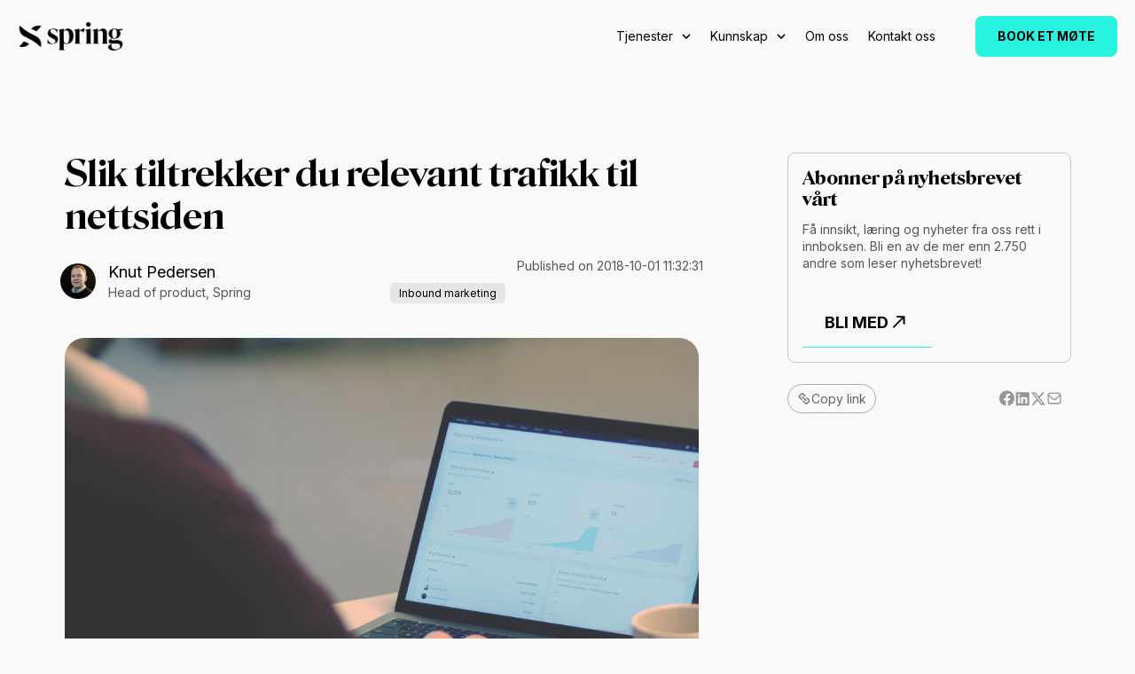

--- FILE ---
content_type: text/html; charset=UTF-8
request_url: https://www.springagency.com/blogg/slik-tiltrekker-relevant-trafikk-til-nettsiden
body_size: 15457
content:
<!doctype html><html lang="no"><head>
    <meta charset="utf-8">
    <title>Slik tiltrekker du relevant trafikk til nettsiden</title>
    <link rel="shortcut icon" href="https://www.springagency.com/hubfs/spring%20agency%20logo.jpeg">
    <meta name="description" content="I dag du nødt til å ha en sterk tilstedeværelse på nett som tiltrekker potensielle kunder. Les om hvordan du tiltrekker relevant trafikk til nettsiden. ">    
    
    
    
      
    
    
    
    <meta name="viewport" content="width=device-width, initial-scale=1">

    <script src="/hs/hsstatic/jquery-libs/static-1.1/jquery/jquery-1.7.1.js"></script>
<script>hsjQuery = window['jQuery'];</script>
    <meta property="og:description" content="I dag du nødt til å ha en sterk tilstedeværelse på nett som tiltrekker potensielle kunder. Les om hvordan du tiltrekker relevant trafikk til nettsiden. ">
    <meta property="og:title" content="Slik tiltrekker du relevant trafikk til nettsiden">
    <meta name="twitter:description" content="I dag du nødt til å ha en sterk tilstedeværelse på nett som tiltrekker potensielle kunder. Les om hvordan du tiltrekker relevant trafikk til nettsiden. ">
    <meta name="twitter:title" content="Slik tiltrekker du relevant trafikk til nettsiden">

    

    
    <style>
a.cta_button{-moz-box-sizing:content-box !important;-webkit-box-sizing:content-box !important;box-sizing:content-box !important;vertical-align:middle}.hs-breadcrumb-menu{list-style-type:none;margin:0px 0px 0px 0px;padding:0px 0px 0px 0px}.hs-breadcrumb-menu-item{float:left;padding:10px 0px 10px 10px}.hs-breadcrumb-menu-divider:before{content:'›';padding-left:10px}.hs-featured-image-link{border:0}.hs-featured-image{float:right;margin:0 0 20px 20px;max-width:50%}@media (max-width: 568px){.hs-featured-image{float:none;margin:0;width:100%;max-width:100%}}.hs-screen-reader-text{clip:rect(1px, 1px, 1px, 1px);height:1px;overflow:hidden;position:absolute !important;width:1px}
</style>


<style>
  .post-sec {padding: 90px 0 100px;background-color:var(--neutral-50);}
  .post-sec-inn {max-width: 1135px;margin: 0 auto;display: flex;flex-wrap: wrap;}
  .post-ls {width: 70%;padding-right:15px;}
  .post-ls-inn {max-width: 715px;margin: 0;}
  .post-rs {width: 30%;padding-left: 15px;}
  .post-rs-inn {max-width: 320px;margin: 0 0 0 auto;position: sticky;top: 110px;}
  .post-title h1 {font-size: 40px;font-weight: 600;line-height: 1.2;margin: 0;color: var(--black)}
  .author-box {padding-top: 24px;}
  .author-box-inn {display: flex;flex-wrap: wrap;align-items: center;justify-content: space-between;row-gap: 20px;margin:0 -15px;}
  .author-ls-inn {display: flex;flex-wrap: wrap;align-items: center;}
  .auth-ls {width: 40px;}
  .auth-rs {width: calc(100% - 40px);padding-left:14px;}
  .auth-img {width: 40px;height: 40px;border-radius: 50%;}
  .auth-name h6 {margin: 0;font-size: 18px;font-weight: 500;line-height: 1.2;}
  .auth-name h6 a {display: inline-block;color: var(--black);text-decoration: none;transition: all ease .3s;}
  .auth-name h6 a:hover {color: var(--primary);}
  .auth-designatiaon {padding-top: 4px;font-size: 14px;font-weight: 400;line-height: 1.2;color:#000000A6;}
  .publish-date {font-size: 14px;font-weight: 400;line-height: 1.2;color: #000000A6;text-align:right;}
  .tag a {padding: 4px 10px;font-size: 12px;font-weight: 400;line-height: 1.2;text-decoration: none;color: var(--black);background-color: #00000014;border-radius: 5px;transition: all ease .3s;}
  .tag {text-align: right;padding-top: 8px;}
  .tag a:hover {background-color: var(--primary);}
  .feature-img {padding-top: 40px;}
  .feature-img img {border-radius: 22px;}
  .author-ls, .author-rs {padding:0 10px;width:50%;}
  .post-link-ls {margin-right: 15px;}
  .tag ul {list-style: none;padding: 0;margin: 0;display: flex;gap: 10px;justify-content:right;}

  .post-content {padding-top: 30px;color: #000000CC;}
  .post-content *+p{margin-top:15px;}
  .post-content a{text-decoration:underline;transition:all ease .3s;color:#000000CC;}
  .post-content a:hover{color:var(--primary);}
  .post-content h1, .post-content h2, .post-content h3, .post-content h4, .post-content h5, .post-content h6{margin:0;}
  .post-content h1{font-size:40px;}
  .post-content h2{font-size:32px;}
  .post-content h3{font-size:26px;}
  .post-content h4{font-size:20px;}
  .post-content h5{font-size:18px;}
  .post-content h6{font-size:16px;}



  .post-content *+h1, .post-content *+h2, .post-content *+h3, .post-content *+h4, .post-content *+h5, .post-content *+h6{padding-top:48px;}
  .post-content *+img{padding-top:30px;}
  .post-content blockquote {margin: 0;font-size: 16px;font-weight: 400;line-height: 1.5;color: #000000CC;border-left: none;padding-bottom: 30px;border-top: 1px solid #000000CC;padding: 30px 16px 30px 34px;border-bottom: 1px solid #00000033;}
  .post-content blockquote {margin-top: 30px;}
  .post-content ul, .post-content ol {padding-left: 35px;margin: 18px 0 0;}
  .post-content ul>li+li, .post-content ol>li+li {margin-top: 16px;}
  .post-content ul{list-style:none;}
  .post-content ul li{position:relative;}
  .post-content ul li:before {content: '';width: 24px;height: 24px;top: 0px;left: -35px;background-image: url("data:image/svg+xml,%3Csvg xmlns='http://www.w3.org/2000/svg' width='24' height='24' viewBox='0 0 24 24' fill='none'%3E%3Cpath fill-rule='evenodd' clip-rule='evenodd' d='M3.81818 12C3.81818 7.48131 7.48131 3.81818 12 3.81818C16.5187 3.81818 20.1818 7.48131 20.1818 12C20.1818 16.5187 16.5187 20.1818 12 20.1818C7.48131 20.1818 3.81818 16.5187 3.81818 12ZM12 2C6.47715 2 2 6.47715 2 12C2 17.5228 6.47715 22 12 22C17.5228 22 22 17.5228 22 12C22 6.47715 17.5228 2 12 2ZM16.7337 9.91555C17.0888 9.56053 17.0888 8.98493 16.7337 8.6299C16.3787 8.27488 15.8031 8.27488 15.4481 8.6299L10.1818 13.8962L8.09737 11.8117C7.74235 11.4567 7.16674 11.4567 6.81172 11.8117C6.4567 12.1667 6.4567 12.7423 6.81172 13.0974L9.53899 15.8246C9.89402 16.1797 10.4696 16.1797 10.8246 15.8246L16.7337 9.91555Z' fill='%2316A34A'/%3E%3C/svg%3E");position: absolute;background-repeat: no-repeat;background-position: center;background-size: contain;}

  /*   postbox */

  .post-box {padding-top: 50px;}
  .post-box-inn {padding: 26px 40px 40px 26px;background-color: var(--white);border: 1px solid #0000002E;border-radius: 22px;box-shadow: 0px 20px 40px 0px #00000008;display: flex;flex-wrap: wrap;}
  .post-bx-ls {width: 42px;}
  .post-bx-rs {width: calc(100% - 42px);padding-left:16px;}
  .post-box-content {padding-top: 18px;max-width: 591px;line-height:1.5;color:#000000CC;}
  .post-box-content a{display:inline;padding:3px 8px;background-color:#0000001A;color:#000000CC;margin:5px 0;border-radius:7px;font-size:16px;text-decoration:none;line-height:1.4;transition:all ease .3s;}
  .post-box-content a:hover{background:var(--primary);}
  .box-auth {width: 42px;height: 42px;border-radius: 50%;}
  .box-auth-name h6 {margin: 0;font-size: 18px;font-weight: 500;line-height: 1.2;color: var(--black);}
  .box-auth-designation {padding-top: 4px;font-size: 14px;font-weight: 400;line-height: 1.2;color: #000000A6;}

  .post-links {padding-top: 24px;}
  .post-links-inn {display: flex;flex-wrap: wrap;align-items: center;justify-content: space-between;row-gap: 15px;}
  .links a {padding: 7px 10px;background-color: transparent;border: 1px solid #0000004D;border-radius: 40px;font-size: 14px;font-weight: 400;text-decoration: none;color: #00000099;gap:8px;line-height: 1.2;display: inline-flex;transition:all ease .3s;align-items:center;}
  .links a:hover {background-color: var(--primary);color:#000;}
  .links a:hover span svg path{fill:#000;fill-opacity:1;}
  .links a span {line-height: 0;vertical-align: middle;}
  .links a span svg path, .social ul li a svg path{transition:all ease .3s;}
  .social ul {list-style: none;margin: 0;padding: 0;display: flex;flex-wrap: wrap;align-items: center;gap: 20px;}
  .social ul li {line-height: 0;}
  .social ul li a {display: inline-block;transition:all ease .3s;}
  .post-link-rs {margin-right: 10px;}
  .social ul li a:hover svg path{fill:var(--black);fill-opacity:1;}



  @media(max-width:1080px){
    .post-sec {padding: 80px 0;}
    .post-title h1 {font-size: 34px;}
    .author-box {padding-top: 22px;}
    .feature-img {padding-top: 30px;}
    .post-content {padding-top: 25px;font-size: 16px;}
    .post-content *+h1, .post-content *+h2, .post-content *+h3, .post-content *+h4, .post-content *+h5, .post-content *+h6 {padding-top: 40px;}
    .post-content *+img {padding-top: 25px;}
    .post-box {padding-top: 40px;}
    .post-box-inn {padding: 24px 30px;}


  }

  @media(max-width:991px){
    .post-ls {width: 100%;}
    .post-ls-inn {max-width: 100%;}
    .post-rs {width: 100%;padding-left: 0;padding-top: 30px;}
    .post-ls{padding-right:0;}
    .post-rs-inn {max-width: 100%;}


  }

  @media(max-width:767px){
    .post-sec {padding: 60px 0;}
    .post-box-inn {padding: 20px;}
    .post-box-content {font-size: 16px;padding-top: 15px;}
    .post-links {padding-top: 20px;}
    .post-box {padding-top: 30px;}
    .post-content *+h1, .post-content *+h2, .post-content *+h3, .post-content *+h4, .post-content *+h5, .post-content *+h6 {padding-top: 30px;}
    .post-content {padding-top: 20px;}
    .feature-img {padding-top: 25px;}
    .author-box {padding-top: 20px;}
    .post-title h1 {font-size: 30px;}
    .post-sec-inn {max-width: 100%;}
    .feature-img img {border-radius: 15px;}
    .author-rs {width: 100%;}
    .tag {text-align: left;}
    .post-bx-ls {width: 100%;}
    .post-bx-rs {width: 100%;padding-left: 0;padding-top: 20px;}
    .publish-date {text-align: left;}
    .tag ul {justify-content: left;}

    .post-content h1{font-size:40px;}
    .post-content h2{font-size:32px;}
    .post-content h3{font-size:26px;}
    .post-content h4{font-size:20px;}
    .post-content h5{font-size:18px;}
    .post-content h6{font-size:16px;}
  }


</style>

<link rel="stylesheet" href="https://www.springagency.com/hubfs/hub_generated/template_assets/1/257602814187/1768996069601/template_main.min.css">
<link rel="stylesheet" href="https://www.springagency.com/hubfs/hub_generated/template_assets/1/257602814184/1768996072301/template_blog.min.css">
<link rel="stylesheet" href="https://www.springagency.com/hubfs/hub_generated/template_assets/1/257602880725/1768996071488/template_theme-overrides.min.css">

<style>

  .mobileLang {display: none;}
  .languageSwitcher .globe_class:hover .lang_list_class, .lang_list_class {display: flex;flex-wrap: wrap;align-items: center;position: static;padding: 0;margin: 0;transform: none;gap: 8px;}
  .languageSwitcher .globe_class {width: auto;height: auto;background: none;}
  .languageSwitcher .globe_class:hover .lang_list_class:before, .lang_list_class li:before {display: none;}
  .languageSwitcher .lang_list_class:after, .lang_list_class:before {display: none;}
  .languageSwitcher .lang_list_class li {padding: 0 !important;background-color: transparent;border: none !important;line-height: 0;font-size: 0;}
  .languageSwitcher>.hs_cos_wrapper>.hs_cos_wrapper_type_language_switcher, .languageSwitcher>.hs_cos_wrapper {line-height: 0;display: block;}
  .languageSwitcher .lang_list_class li a {font-family: Product Sans;font-weight: 400;font-size: 14px;line-height: 1.2;letter-spacing: 0;text-align: center;text-decoration: none;color: var(--black);transition: all ease .3s;text-transform: uppercase;}
  .languageSwitcher .lang_list_class li a:hover {color: var(--black);}
  .languageSwitcher .lang_list_class li:last-child a {padding-left: 38px;position: relative;}
  .languageSwitcher .lang_list_class li:last-child a:before {width: 30px;height: 17px;background-color: var(--black);content: '';position: absolute;left: 0;top: 0;border-radius: 150px;}
  .languageSwitcher .lang_list_class li:last-child a:after {width: 15px;height: 15px;content: '';position: absolute;display: flex;background-color: var(--primary);top: 1px;border-radius: 150px;left: 1px;}
  .languageSwitcher .lang_list_class li:first-child a {cursor: default;pointer-events: none;}
  html[lang="en"] .languageSwitcher .globe_class:hover .lang_list_class, 
  html[lang="en"] .languageSwitcher .lang_list_class {flex-direction: row-reverse;}
  html[lang="en"] .languageSwitcher .lang_list_class li:last-child a {padding-left: 0;padding-right: 38px;}
  html[lang="en"] .languageSwitcher .lang_list_class li:last-child a:before {left: auto;right: 0;}
  html[lang="en"] .languageSwitcher .lang_list_class li:last-child a:after {left: auto;right: 1px;}

  #hs_cos_wrapper_module_17534201487123 .headerRowinr {
  display:flex;
  flex-wrap:wrap;
  align-items:center;
}

#hs_cos_wrapper_module_17534201487123 .lsHeader { width:120px; }

#hs_cos_wrapper_module_17534201487123 .rsHeader { width:calc(100% - 120px); }

#hs_cos_wrapper_module_17534201487123 .rsHeaderInr {
  display:flex;
  flex-wrap:wrap;
  justify-content:flex-end;
  align-items:center;
}

#hs_cos_wrapper_module_17534201487123 .navItems .hs-menu-wrapper ul {
  margin:0;
  padding:0;
  list-style:none;
}

#hs_cos_wrapper_module_17534201487123 .navItems .hs-menu-wrapper ul li a {
  text-decoration:none;
  color:var(--black);
  font-size:14px;
  line-height:1.6;
  padding:30px 0;
  display:block;
  transition:all ease 0.3s;
}

#hs_cos_wrapper_module_17534201487123 .navItems .hs-menu-wrapper ul li { margin-left:22px; }

#hs_cos_wrapper_module_17534201487123 .navcta { margin-left:19px; }

#hs_cos_wrapper_module_17534201487123 .header-section {
  position:fixed;
  top:0;
  left:0;
  width:100%;
  z-index:9;
  background-color:#F9F9F9;
}

#hs_cos_wrapper_module_17534201487123 .navItems .hs-menu-wrapper ul li ul {
  position:absolute;
  top:100%;
  left:0;
  width:320px;
  background-color:#FFFFFFCC;
  border:1px solid #00000026;
  backdrop-filter:blur(12px);
  border-radius:12px;
  padding:16px 20px;
  opacity:0;
  visibility:hidden;
  transition:all ease 0.3s;
}

#hs_cos_wrapper_module_17534201487123 span.closemenu {
  display:none;
  cursor:pointer;
}

#hs_cos_wrapper_module_17534201487123 .navItems .hs-menu-wrapper ul li {
  display:flex;
  flex-wrap:nowrap;
  align-items:center;
}

#hs_cos_wrapper_module_17534201487123 .navItems .hs-menu-wrapper ul li span.childExpandq {
  transition:all ease 0.3s;
  line-height:0;
  transform:rotate(180deg);
  margin-left:10px;
}

#hs_cos_wrapper_module_17534201487123 .navItems .hs-menu-wrapper ul li span.childExpandq svg path { transition:all ease 0.3s; }

#hs_cos_wrapper_module_17534201487123 .navItems .hs-menu-wrapper ul li { position:relative; }

#hs_cos_wrapper_module_17534201487123 .navItems .hs-menu-wrapper ul li ul li { display:block; }

#hs_cos_wrapper_module_17534201487123 .navItems .hs-menu-wrapper ul li ul li {
  display:block;
  flex-direction:inherit;
}

#hs_cos_wrapper_module_17534201487123 .navItems .hs-menu-wrapper ul li ul li a {
  padding:0;
  font-size:14px;
  line-height:1.6;
}

#hs_cos_wrapper_module_17534201487123 .navItems .hs-menu-wrapper ul li ul li+li {
  border-top:1px solid #00000017;
  margin-top:10px;
  padding-top:10px;
}

#hs_cos_wrapper_module_17534201487123 .navItems { margin-right:26px; }

#hs_cos_wrapper_module_17534201487123 .lft-lg { display:none; }

@media (min-width:768px) {
  #hs_cos_wrapper_module_17534201487123 .navItems .hs-menu-wrapper ul li a:hover { color:var(--primary); }

  #hs_cos_wrapper_module_17534201487123 .navItems .hs-menu-wrapper ul li ul li a:hover { color:var(--primary); }

  #hs_cos_wrapper_module_17534201487123 .navItems .hs-menu-wrapper ul li:hover ul {
    opacity:1;
    visibility:visible;
  }

  #hs_cos_wrapper_module_17534201487123 .navItems .hs-menu-wrapper ul li:hover span.childExpandq { transform:rotate(0); }

  #hs_cos_wrapper_module_17534201487123 .navItems .hs-menu-wrapper ul>li:hover>a { color:var(--primary); }

  #hs_cos_wrapper_module_17534201487123 .navItems .hs-menu-wrapper ul li:hover span.childExpandq svg path { fill:var(--primary); }
}

@media (max-width:767px) {
  #hs_cos_wrapper_module_17534201487123 .rsHeader {
    position:fixed;
    display:none;
    top:0;
    left:0;
    width:100%;
    height:100%;
    background-color:#fff;
  }

  #hs_cos_wrapper_module_17534201487123 .header-section { padding:20px 0; }

  #hs_cos_wrapper_module_17534201487123 .expandMenu svg {
    height:32px;
    width:32px;
    stroke:var(--black);
  }

  #hs_cos_wrapper_module_17534201487123 .expandMenu svg pth { fill:#000; }

  #hs_cos_wrapper_module_17534201487123 .expandMenu {
    line-height:0;
    cursor:pointer;
  }

  #hs_cos_wrapper_module_17534201487123 .headerRowinr { justify-content:space-between; }

  #hs_cos_wrapper_module_17534201487123 .rsHeaderInr { display:block; }

  #hs_cos_wrapper_module_17534201487123 .navItems .hs-menu-wrapper ul li a { padding:10px 0; }

  #hs_cos_wrapper_module_17534201487123 .navcta {
    margin-left:0;
    padding-top:10px;
  }

  #hs_cos_wrapper_module_17534201487123 .navItems .hs-menu-wrapper ul li,
  #hs_cos_wrapper_module_17534201487123 .navItems .hs-menu-wrapper ul li+li { margin:0; }

  #hs_cos_wrapper_module_17534201487123 span.closemenu {
    width:32px;
    height:32px;
    display:block;
  }

  #hs_cos_wrapper_module_17534201487123 span.closemenu svg { stroke:var(--black); }

  #hs_cos_wrapper_module_17534201487123 .navItems .hs-menu-wrapper ul li ul {
    position:static;
    width:100%;
    display:none;
    opacity:1;
    visibility:visible;
    transition:none;
  }

  #hs_cos_wrapper_module_17534201487123 .navItems .hs-menu-wrapper ul li {
    width:100%;
    display:block;
    cursor:pointer;
  }

  #hs_cos_wrapper_module_17534201487123 .navItems .hs-menu-wrapper ul li span.childExpandq {
    margin-left:0;
    position:absolute;
    top:15px;
    right:0;
  }

  #hs_cos_wrapper_module_17534201487123 .navItems .hs-menu-wrapper ul li.active ul { display:block; }

  #hs_cos_wrapper_module_17534201487123 .navItems .hs-menu-wrapper ul li.active>a {
    color:var(--primary);
    fill:var(--primary);
  }

  #hs_cos_wrapper_module_17534201487123 .navItems .hs-menu-wrapper ul li.active span.childExpandq svg pth { fill:var(--primary); }

  #hs_cos_wrapper_module_17534201487123 .navItems .hs-menu-wrapper ul li.active span.childExpandq svg path { fill:var(--primary); }

  #hs_cos_wrapper_module_17534201487123 .navItems .hs-menu-wrapper ul li.active span.childExpandq { transform:rotate(0); }

  #hs_cos_wrapper_module_17534201487123 .rsHeaderInr .languageSwitcher { display:none; }

  #hs_cos_wrapper_module_17534201487123 .headerRowinr { position:relative; }

  #hs_cos_wrapper_module_17534201487123 .mobileLang {
    display:block;
    position:absolute;
    right:50px;
    top:50%;
    transform:translateY(-50%);
  }

  #hs_cos_wrapper_module_17534201487123 .lft-lg {
    display:block;
    width:120px;
  }

  #hs_cos_wrapper_module_17534201487123 .logoq-two-cl {
    display:flex;
    flex-wrap:nowrap;
    align-items:center;
    justify-content:space-between;
    padding:20px 15px;
  }

  #hs_cos_wrapper_module_17534201487123 .rsHeaderInr { padding:20px 15px; }

  #hs_cos_wrapper_module_17534201487123 .navItems { margin-right:0; }
}


</style>


<style>
  #hs_cos_wrapper_module_175344181366114 .blogcta-title h5 {
  font-size:20px;
  line-height:1.2;
  font-weight:700;
  margin-bottom:12px;
  color:#000;
}

#hs_cos_wrapper_module_175344181366114 .blogcta-content {
  font-size:14px;
  color:#000000A6;
  line-height:1.4;
}

#hs_cos_wrapper_module_175344181366114 .blogcta-cta { padding-top:30px; }

#hs_cos_wrapper_module_175344181366114 .blogcta-sec {
  padding:16px;
  border:1px solid #00000033;
  border-radius:8px;
}

</style>


<style>

  #hs_cos_wrapper_module_17534352176727 .footer-item {
  display:flex;
  flex-wrap:wrap;
  justify-content:space-between;
}

#hs_cos_wrapper_module_17534352176727 .footer-sec-inr {
  max-width:999px;
  margin:0 auto;
}

#hs_cos_wrapper_module_17534352176727 .footer-section {
  padding-top:70px;
  padding-bottom:42px;
}

#hs_cos_wrapper_module_17534352176727 .footer-title h4 {
  color:var(--white);
  font-size:28px;
  margin-bottom:6px;
  line-height:1.2;
}

#hs_cos_wrapper_module_17534352176727 .footer-s-content {
  color:var(--white);
  font-size:16px;
  padding-top:20px;
}

#hs_cos_wrapper_module_17534352176727 .footer-item-s { padding-top:20px; }

#hs_cos_wrapper_module_17534352176727 .footer-item-s .hs-menu-wrapper ul {
  margin:0;
  padding:0;
  list-style:none;
  display:block;
}

#hs_cos_wrapper_module_17534352176727 .footer-item-s .hs-menu-wrapper ul li+li { padding-top:20px; }

#hs_cos_wrapper_module_17534352176727 .copyright-con {
  padding-top:70px;
  color:var(--white);
  font-size:16px;
  text-align:center;
}

#hs_cos_wrapper_module_17534352176727 .copyright-con a {
  color:#fff;
  text-decoration:none;
  transition:all ease .3s;
}

#hs_cos_wrapper_module_17534352176727 .copyright-con a:hover { color:#28f3df; }

@media (max-width:767px) {
  #hs_cos_wrapper_module_17534352176727 .footer-col { width:100%; }

  #hs_cos_wrapper_module_17534352176727 .footer-col+.footer-col { padding-top:30px; }

  #hs_cos_wrapper_module_17534352176727 .footer-title h4 {
    font-size:24px;
    margin:0;
  }

  #hs_cos_wrapper_module_17534352176727 .footer-s-content { padding-top:15px; }

  #hs_cos_wrapper_module_17534352176727 .copyright-con { padding-top:50px; }

  #hs_cos_wrapper_module_17534352176727 .footer-section { padding:40px 0; }
}


</style>

<style>
  @font-face {
    font-family: "Inter";
    font-weight: 400;
    font-style: normal;
    font-display: swap;
    src: url("/_hcms/googlefonts/Inter/regular.woff2") format("woff2"), url("/_hcms/googlefonts/Inter/regular.woff") format("woff");
  }
  @font-face {
    font-family: "Inter";
    font-weight: 700;
    font-style: normal;
    font-display: swap;
    src: url("/_hcms/googlefonts/Inter/700.woff2") format("woff2"), url("/_hcms/googlefonts/Inter/700.woff") format("woff");
  }
  @font-face {
    font-family: "Lato";
    font-weight: 400;
    font-style: normal;
    font-display: swap;
    src: url("/_hcms/googlefonts/Lato/regular.woff2") format("woff2"), url("/_hcms/googlefonts/Lato/regular.woff") format("woff");
  }
  @font-face {
    font-family: "Lato";
    font-weight: 700;
    font-style: normal;
    font-display: swap;
    src: url("/_hcms/googlefonts/Lato/700.woff2") format("woff2"), url("/_hcms/googlefonts/Lato/700.woff") format("woff");
  }
  @font-face {
    font-family: "Merriweather";
    font-weight: 400;
    font-style: normal;
    font-display: swap;
    src: url("/_hcms/googlefonts/Merriweather/regular.woff2") format("woff2"), url("/_hcms/googlefonts/Merriweather/regular.woff") format("woff");
  }
  @font-face {
    font-family: "Merriweather";
    font-weight: 700;
    font-style: normal;
    font-display: swap;
    src: url("/_hcms/googlefonts/Merriweather/700.woff2") format("woff2"), url("/_hcms/googlefonts/Merriweather/700.woff") format("woff");
  }
  @font-face {
    font-family: "Merriweather";
    font-weight: 700;
    font-style: normal;
    font-display: swap;
    src: url("/_hcms/googlefonts/Merriweather/700.woff2") format("woff2"), url("/_hcms/googlefonts/Merriweather/700.woff") format("woff");
  }
</style>

    <script type="application/ld+json">
{
  "mainEntityOfPage" : {
    "@type" : "WebPage",
    "@id" : "https://www.springagency.com/blogg/slik-tiltrekker-relevant-trafikk-til-nettsiden"
  },
  "author" : {
    "name" : "Knut Pedersen",
    "url" : "https://www.springagency.com/blogg/author/knut-pedersen",
    "@type" : "Person"
  },
  "headline" : "Slik tiltrekker du relevant trafikk til nettsiden",
  "datePublished" : "2018-10-01T11:32:31.000Z",
  "publisher" : {
    "name" : "Spring Agency",
    "logo" : {
      "url" : "https://www.springagency.com/hubfs/spring-logo.png",
      "@type" : "ImageObject"
    },
    "@type" : "Organization"
  },
  "@context" : "https://schema.org",
  "@type" : "BlogPosting",
  "image" : [ "https://www.springagency.com/hubfs/bilder_til_nettsiden/top-skapvekst2.jpg" ]
}
</script>


    
<!--  Added by GoogleTagManager integration -->
<script>
var _hsp = window._hsp = window._hsp || [];
window.dataLayer = window.dataLayer || [];
function gtag(){dataLayer.push(arguments);}

var useGoogleConsentModeV2 = true;
var waitForUpdateMillis = 1000;



var hsLoadGtm = function loadGtm() {
    if(window._hsGtmLoadOnce) {
      return;
    }

    if (useGoogleConsentModeV2) {

      gtag('set','developer_id.dZTQ1Zm',true);

      gtag('consent', 'default', {
      'ad_storage': 'denied',
      'analytics_storage': 'denied',
      'ad_user_data': 'denied',
      'ad_personalization': 'denied',
      'wait_for_update': waitForUpdateMillis
      });

      _hsp.push(['useGoogleConsentModeV2'])
    }

    (function(w,d,s,l,i){w[l]=w[l]||[];w[l].push({'gtm.start':
    new Date().getTime(),event:'gtm.js'});var f=d.getElementsByTagName(s)[0],
    j=d.createElement(s),dl=l!='dataLayer'?'&l='+l:'';j.async=true;j.src=
    'https://www.googletagmanager.com/gtm.js?id='+i+dl;f.parentNode.insertBefore(j,f);
    })(window,document,'script','dataLayer','GTM-TJZGS2');

    window._hsGtmLoadOnce = true;
};

_hsp.push(['addPrivacyConsentListener', function(consent){
  if(consent.allowed || (consent.categories && consent.categories.analytics)){
    hsLoadGtm();
  }
}]);

</script>

<!-- /Added by GoogleTagManager integration -->


<meta name="google-site-verification" content="kBX7OAKpZyMx6hWgQGY7MW8h-0m_XLOdRbnF0A2wj6Y">

<!-- Start cookieyes banner --> 
<script id="cookieyes" type="text/javascript" src="https://cdn-cookieyes.com/client_data/34aabb0ca2d4c725ac859cab/script.js"></script> 
<!-- End cookieyes banner -->

<!-- Facebook Pixel Code -->
<script>
!function(f,b,e,v,n,t,s)
{if(f.fbq)return;n=f.fbq=function(){n.callMethod?
n.callMethod.apply(n,arguments):n.queue.push(arguments)};
if(!f._fbq)f._fbq=n;n.push=n;n.loaded=!0;n.version='2.0';
n.queue=[];t=b.createElement(e);t.async=!0;
t.src=v;s=b.getElementsByTagName(e)[0];
s.parentNode.insertBefore(t,s)}(window, document,'script',
'https://connect.facebook.net/en_US/fbevents.js');
fbq('init', '241066823005528');
fbq('track', 'PageView');
</script>
<noscript>&lt;img  height="1" width="1" style="display:none" src="https://www.facebook.com/tr?id=241066823005528&amp;amp;ev=PageView&amp;amp;noscript=1"&gt;</noscript>

<!-- End Facebook Pixel Code -->


<!-- Hotjar Tracking Code for springagency -->
<script>
    (function(h,o,t,j,a,r){
        h.hj=h.hj||function(){(h.hj.q=h.hj.q||[]).push(arguments)};
        h._hjSettings={hjid:3388488,hjsv:6};
        a=o.getElementsByTagName('head')[0];
        r=o.createElement('script');r.async=1;
        r.src=t+h._hjSettings.hjid+j+h._hjSettings.hjsv;
        a.appendChild(r);
    })(window,document,'https://static.hotjar.com/c/hotjar-','.js?sv=');
</script>




<meta name="facebook-domain-verification" content="vnvna8waje85sbwn8vnksdyaofj5zj">
<meta name="facebook-domain-verification" content="t5rv84j82w4xr9ipxp4cey9w8kwyxc">

<script>
window.iabConfig = {
allowedVendors: [755,804,1126],
allowedGoogleVendors: [1097,2575,89,3331,2677]
}
</script>




<meta property="og:image" content="https://www.springagency.com/hubfs/bilder_til_nettsiden/top-skapvekst2.jpg">
<meta property="og:image:width" content="1920">
<meta property="og:image:height" content="1080">
<meta property="og:image:alt" content="top-skapvekst2">
<meta name="twitter:image" content="https://www.springagency.com/hubfs/bilder_til_nettsiden/top-skapvekst2.jpg">
<meta name="twitter:image:alt" content="top-skapvekst2">

<meta property="og:url" content="https://www.springagency.com/blogg/slik-tiltrekker-relevant-trafikk-til-nettsiden">
<meta name="twitter:card" content="summary_large_image">

<link rel="canonical" href="https://www.springagency.com/blogg/slik-tiltrekker-relevant-trafikk-til-nettsiden">

<meta property="og:type" content="article">
<link rel="alternate" type="application/rss+xml" href="https://www.springagency.com/blogg/rss.xml">
<meta name="twitter:domain" content="www.springagency.com">
<meta name="twitter:site" content="@Techwebas">
<script src="//platform.linkedin.com/in.js" type="text/javascript">
    lang: no_NO
</script>

<meta http-equiv="content-language" content="no">






  <meta name="generator" content="HubSpot"></head>
  <body>
<!--  Added by GoogleTagManager integration -->
<noscript><iframe src="https://www.googletagmanager.com/ns.html?id=GTM-TJZGS2" height="0" width="0" style="display:none;visibility:hidden"></iframe></noscript>

<!-- /Added by GoogleTagManager integration -->

    <div class="body-wrapper   hs-content-id-5575240846 hs-blog-post hs-blog-id-4025068664">
      
        <div data-global-resource-path="Spring_Theme_2025/templates/partials/header.html">

<header class="header">
  <div id="hs_cos_wrapper_module_17534201487123" class="hs_cos_wrapper hs_cos_wrapper_widget hs_cos_wrapper_type_module" style="" data-hs-cos-general-type="widget" data-hs-cos-type="module"><div class="header-section">
  <div class="content-wrapper">
    <div class="headerSectionInr">
      <div class="headerRow">
        <div class="headerRowinr">
          <div class="lsHeader">
            <div class="lsHeaderInr">
              <div class="headLogo">
                

                <span id="hs_cos_wrapper_module_17534201487123_" class="hs_cos_wrapper hs_cos_wrapper_widget hs_cos_wrapper_type_logo" style="" data-hs-cos-general-type="widget" data-hs-cos-type="logo"><a href="//www.springagency.com?hsLang=no" id="hs-link-module_17534201487123_" style="border-width:0px;border:0px;"><img src="https://www.springagency.com/hs-fs/hubfs/spring-logo-1.png?width=300&amp;height=81&amp;name=spring-logo-1.png" class="hs-image-widget " height="81" style="height: auto;width:300px;border-width:0px;border:0px;" width="300" alt="spring agency" title="spring agency" loading="" srcset="https://www.springagency.com/hs-fs/hubfs/spring-logo-1.png?width=150&amp;height=41&amp;name=spring-logo-1.png 150w, https://www.springagency.com/hs-fs/hubfs/spring-logo-1.png?width=300&amp;height=81&amp;name=spring-logo-1.png 300w, https://www.springagency.com/hs-fs/hubfs/spring-logo-1.png?width=450&amp;height=122&amp;name=spring-logo-1.png 450w, https://www.springagency.com/hs-fs/hubfs/spring-logo-1.png?width=600&amp;height=162&amp;name=spring-logo-1.png 600w, https://www.springagency.com/hs-fs/hubfs/spring-logo-1.png?width=750&amp;height=203&amp;name=spring-logo-1.png 750w, https://www.springagency.com/hs-fs/hubfs/spring-logo-1.png?width=900&amp;height=243&amp;name=spring-logo-1.png 900w" sizes="(max-width: 300px) 100vw, 300px"></a></span>
              </div>
            </div>
          </div>
          
          <div class="expandMenu">
            <svg xmlns="http://www.w3.org/2000/svg" fill="none" viewbox="0 0 24 24" stroke="currentColor" stroke-width="2">
              <path stroke-linecap="round" stroke-linejoin="round" d="M4 6h16M4 12h16M4 18h16"></path>
            </svg>
          </div>
          <div class="rsHeader">
            <div class="logoq-two-cl">
              <span class="lft-lg">
                

                <span id="hs_cos_wrapper_module_17534201487123_" class="hs_cos_wrapper hs_cos_wrapper_widget hs_cos_wrapper_type_logo" style="" data-hs-cos-general-type="widget" data-hs-cos-type="logo"><a href="//www.springagency.com?hsLang=no" id="hs-link-module_17534201487123_" style="border-width:0px;border:0px;"><img src="https://www.springagency.com/hs-fs/hubfs/spring-logo-1.png?width=300&amp;height=81&amp;name=spring-logo-1.png" class="hs-image-widget " height="81" style="height: auto;width:300px;border-width:0px;border:0px;" width="300" alt="spring agency" title="spring agency" loading="" srcset="https://www.springagency.com/hs-fs/hubfs/spring-logo-1.png?width=150&amp;height=41&amp;name=spring-logo-1.png 150w, https://www.springagency.com/hs-fs/hubfs/spring-logo-1.png?width=300&amp;height=81&amp;name=spring-logo-1.png 300w, https://www.springagency.com/hs-fs/hubfs/spring-logo-1.png?width=450&amp;height=122&amp;name=spring-logo-1.png 450w, https://www.springagency.com/hs-fs/hubfs/spring-logo-1.png?width=600&amp;height=162&amp;name=spring-logo-1.png 600w, https://www.springagency.com/hs-fs/hubfs/spring-logo-1.png?width=750&amp;height=203&amp;name=spring-logo-1.png 750w, https://www.springagency.com/hs-fs/hubfs/spring-logo-1.png?width=900&amp;height=243&amp;name=spring-logo-1.png 900w" sizes="(max-width: 300px) 100vw, 300px"></a></span>
              </span>
              <span class="closemenu">
                <svg xmlns="http://www.w3.org/2000/svg" fill="none" viewbox="0 0 24 24" stroke="currentColor" stroke-width="2">
                  <path stroke-linecap="round" stroke-linejoin="round" d="M6 18L18 6M6 6l12 12"></path>
                </svg>
              </span>
            </div>

            <div class="rsHeaderInr">
              <div class="navItems">
                <span id="hs_cos_wrapper_module_17534201487123_" class="hs_cos_wrapper hs_cos_wrapper_widget hs_cos_wrapper_type_menu" style="" data-hs-cos-general-type="widget" data-hs-cos-type="menu"><div id="hs_menu_wrapper_module_17534201487123_" class="hs-menu-wrapper active-branch no-flyouts hs-menu-flow-horizontal" role="navigation" data-sitemap-name="default" data-menu-id="258178763974" aria-label="Navigation Menu">
 <ul role="menu">
  <li class="hs-menu-item hs-menu-depth-1 hs-item-has-children" role="none"><a href="javascript:;" aria-haspopup="true" aria-expanded="false" role="menuitem">Tjenester</a>
   <ul role="menu" class="hs-menu-children-wrapper">
    <li class="hs-menu-item hs-menu-depth-2" role="none"><a href="https://www.springagency.com/growth-as-a-service" role="menuitem">Growth as a Service</a></li>
    <li class="hs-menu-item hs-menu-depth-2" role="none"><a href="https://www.springagency.com/spring-nettsider-som-selger-og-skaper-vekst" role="menuitem">Nettsider</a></li>
    <li class="hs-menu-item hs-menu-depth-2" role="none"><a href="https://www.springagency.com/hubspot-crm" role="menuitem">HubSpot &amp; CRM</a></li>
    <li class="hs-menu-item hs-menu-depth-2" role="none"><a href="https://www.springagency.com#crm-integrasjoner" role="menuitem">HubSpot-integrasjoner</a></li>
    <li class="hs-menu-item hs-menu-depth-2" role="none"><a href="https://www.springagency.com/linkedin-kurs-for-bedrifter-bygg-merkevare-og-synlighet" role="menuitem">LinkedIn-kurs</a></li>
   </ul></li>
  <li class="hs-menu-item hs-menu-depth-1 hs-item-has-children" role="none"><a href="javascript:;" aria-haspopup="true" aria-expanded="false" role="menuitem">Kunnskap</a>
   <ul role="menu" class="hs-menu-children-wrapper">
    <li class="hs-menu-item hs-menu-depth-2" role="none"><a href="https://www.springagency.com/kunnskap/webinarer" role="menuitem">Webinarer</a></li>
    <li class="hs-menu-item hs-menu-depth-2" role="none"><a href="https://www.springagency.com/kunnskap/e-boeker" role="menuitem">Ebøker og guider</a></li>
    <li class="hs-menu-item hs-menu-depth-2" role="none"><a href="https://www.springagency.com/blogg" role="menuitem">Blogg</a></li>
    <li class="hs-menu-item hs-menu-depth-2" role="none"><a href="https://www.springagency.com#nyhetsbrev" role="menuitem">Nyhetsbrev</a></li>
   </ul></li>
  <li class="hs-menu-item hs-menu-depth-1" role="none"><a href="https://www.springagency.com/om-oss" role="menuitem">Om oss</a></li>
  <li class="hs-menu-item hs-menu-depth-1" role="none"><a href="https://www.springagency.com/kontakt-oss" role="menuitem">Kontakt oss</a></li>
 </ul>
</div></span>
              </div>
              
              
              
              <div class="navcta button button-primary">
                
                
                <a href="https://www.springagency.com/kontakt-oss?hsLang=no">Book et møte
                </a>
              </div>
              
              
            </div>
          </div>
        </div>
      </div>
    </div>
  </div>
</div>



</div>
</header></div>
      

      

      <main id="main-content" class="body-container-wrapper">
        
<div class="body-container body-container--blog-post">

  <div class="post-sec">
    <div class="content-wrapper">
      <div class="post-sec-inn">
        <div class="post-ls">
          <div class="post-ls-inn">  
            
            <div class="post-title wow fadeInUp" data-wow-delay=".2s">
              <h1>
                <span id="hs_cos_wrapper_name" class="hs_cos_wrapper hs_cos_wrapper_meta_field hs_cos_wrapper_type_text" style="" data-hs-cos-general-type="meta_field" data-hs-cos-type="text">Slik tiltrekker du relevant trafikk til nettsiden</span>
              </h1>
            </div>
            
            <div class="author-box wow fadeInUp" data-wow-delay=".2s">
              <div class="author-box-inn">
                <div class="author-ls">
                  <div class="author-ls-inn">
                    <div class="auth-ls">
                      <div class="auth-img bg" style="background-image:url(https://www.springagency.com/hubfs/Knut%20-%20portrett%20-%20Techweb%20lite.png);">

                      </div>
                    </div>
                    <div class="auth-rs">
                      <div class="auth-name">
                        <h6>
                          <a href="[4025068664,%20knut-pedersen]"> Knut Pedersen</a>
                        </h6>
                      </div>
                      <div class="auth-designatiaon">
                        <p>
                          <span id="hs_cos_wrapper_simple_text_field" class="hs_cos_wrapper hs_cos_wrapper_widget hs_cos_wrapper_type_text" style="" data-hs-cos-general-type="widget" data-hs-cos-type="text">Head of product, Spring</span>
                        </p>
                      </div>
                    </div>
                  </div>
                </div>
                <div class="author-rs">
                  <div class="publish-date">
                    <p>
                      Published on 2018-10-01 11:32:31
                    </p>
                  </div>
                  
                  <div class="tag">
                    <ul>
                      
                      <li><a class="blog-post__tag-link" href="https://www.springagency.com/blogg/topic/inbound-marketing" rel="tag">Inbound marketing</a></li>
                      
                    </ul>
                  </div>
                  
                </div>
              </div>
            </div>
            <div class="feature-img wow fadeInUp" data-wow-delay=".2s">
              <img src="https://www.springagency.com/hubfs/bilder_til_nettsiden/top-skapvekst2.jpg" alt="feature-img">
            </div>
            <div class="post-content wow fadeInUp" data-wow-delay=".2s">
              <span id="hs_cos_wrapper_post_body" class="hs_cos_wrapper hs_cos_wrapper_meta_field hs_cos_wrapper_type_rich_text" style="" data-hs-cos-general-type="meta_field" data-hs-cos-type="rich_text"><p><strong>Førsteprioritet i enhver digital markedsstrategi er å sørge for at kundene finner din bedrift på nett, slik at de blir klar over merkevaren din.&nbsp;<span>Slik tiltrekker du relevant trafikk til nettsiden</span></strong></p>
<!--more-->
<p>Du har sikkert allerede en nettside. Trolig har du en bedriftsside på Facebook som du oppdaterer i ny og ne, og kanskje til og med en blogg med noen få innlegg. Eller så begynner du kanskje helt fra scratch. Uansett er du nødt til å ha en sterk tilstedeværelse på nett som tiltrekker potensielle kunder.</p>
<p>Å generere trafikk til et nettsted er litt som å bake: Du må ha mange ulike ingredienser som sammen gir et bra resultat. Det finnes ikke én enkelt taktikk som ene og alene har vist seg å gjøre susen. I stedet er det et sett av strategier og verktøy som spiller på lag.</p>
<p>&nbsp;</p>
<h2>Søkemotoroptimalisering</h2>
<p>Heldigvis er de aller fleste bedrifter innforstått med at søkemotoroptimalisering (SEO) ikke bare er viktig, men alfa og omega for å tiltrekke nye personer til nettsiden. Nøkkelen for å lykkes med dette er derfor at du i samarbeid med ditt digitalbyrå klekker ut en solid og velprøvd SEO-strategi.</p>
<p>Gode søkeord som er spisset ut ifra hva dine potensielle kunder er interessert i, legges i innhold på nettsiden din. Når kundene så søker på disse ordene og frasene, dukker nettsiden opp i søkeresultatene. Her er det essensielt at du går analytisk til verks for å finne søkeordene og -frasene som er viktige – og riktige – for din bedrift og bransje.</p>
<p>&nbsp;</p>
<h2>Innhold via blogging</h2>
<p>Hver eneste side på nettstedet utgjør en mulighet for kunden til å finne deg. Jo flere sider du har, desto bedre. Her kommer magien ved innholdsproduksjon inn i bildet. Hvis du har en dynamisk virksomhet med en hel rekke tjenester og produkter, men ikke individuelle undersider viet til hver av dem, da må du lage og optimalisere sider for disse. Disse sidene gir deg bedre rangering både på søkeord som inneholder din merkevare, og på utbredte nøkkelord i bransjen.</p>
<p>Her er en bedriftsblogg et godt alternativ, og da er det ikke snakk om rosablogger, men om en målrettet fagblogg der din bedrift skriver om relevante og dagsaktuelle emner tett opp mot det dere driver med.</p>
<p>En produktside på nettsiden begrenser seg til antallet varer den tilbyr, mens antallet emner for blogginnlegg er talløse. Jevnlige og hyppige innlegg på bloggen viser at nettsiden er aktiv, dagsaktuell og «fersk» – noe som gir bedre rangering i søkemotorer.</p>
<p>Blogginnlegg påvirker dessuten kjøpsvalg, siden du skriver om emneområder som kundene er opptatt av, med et språk som treffer dem.</p>
<p><a href="/last-ned-sjekkliste-blogging?hsLang=no" target="_blank">GRATIS SJEKKLISTE: Hvordan lage en god bedriftsblogg</a></p>
<p>&nbsp;</p>
<h2>Deling i sosiale medier</h2>
<p>Hvis du publiserer blogginnhold i skauen, vil noen lese det da?</p>
<p>Poenget er: Selv om du legger ned en hel masse tid og krefter i å lage innhold som er rikt på nøkkelord, holder det ikke bare å skape og optimalisere innhold i seg selv. Du kan ikke bare sitte der og vente på at kundene skal dukke opp. Du må være flittig med å promotere bloggen. Vær derfor aktivt til stede i sosiale medier. Slik får du muligheten til å dele bloggen med folk som er interessert i din bedrift og dine produkter, eller i bransjen generelt.</p>
<p>Sørg derfor for å få ditt digitalbyrå til å hjelpe deg med å gjøre bruk av kløktig, provokativt og bilderikt språk når du publiserer innhold, slik at du genererer klikk og lenker tilbake til din egen nettside.</p>
<p>Å drive organisk trafikk til nettsiden ved hjelp av søkemotoroptimalisering, blogg og sosiale medier er vesentlige aktiviteter innen inbound marketing.</p>
<p>Ønsker du å vite mer om inbound marketing, og hvordan du kommer i gang? Vi sender deg gjerne vår e-bok "Din guide til inbound marketing" på e-post:&nbsp;</p>
<p><!--HubSpot Call-to-Action Code --><span class="hs-cta-wrapper" id="hs-cta-wrapper-be2cb35d-66ff-42d4-b8cd-69f7b89fbc37"><span class="hs-cta-node hs-cta-be2cb35d-66ff-42d4-b8cd-69f7b89fbc37" id="hs-cta-be2cb35d-66ff-42d4-b8cd-69f7b89fbc37"><!--[if lte IE 8]><div id="hs-cta-ie-element"></div><![endif]--><a href="https://hubspot-cta-redirect-eu1-prod.s3.amazonaws.com/cta/redirect/2143683/be2cb35d-66ff-42d4-b8cd-69f7b89fbc37" target="_blank" rel="noopener"><img class="hs-cta-img" id="hs-cta-img-be2cb35d-66ff-42d4-b8cd-69f7b89fbc37" style="border-width:0px;" height="400" width="1000" src="https://hubspot-no-cache-eu1-prod.s3.amazonaws.com/cta/default/2143683/be2cb35d-66ff-42d4-b8cd-69f7b89fbc37.png" alt="New call-to-action"></a></span><script charset="utf-8" src="/hs/cta/cta/current.js"></script><script type="text/javascript"> hbspt.cta._relativeUrls=true;hbspt.cta.load(2143683, 'be2cb35d-66ff-42d4-b8cd-69f7b89fbc37', {"useNewLoader":"true","region":"eu1"}); </script></span><!-- end HubSpot Call-to-Action Code --></p></span>
            </div>
            <div class="post-box wow fadeInUp" data-wow-delay=".2s">
              <div class="post-box-inn">
                <div class="post-bx-ls">
                  <div class="box-auth bg" style="background-image:url(https://www.springagency.com/hubfs/Spring%202025/Images/author.png);">
                  </div>
                </div>
                <div class="post-bx-rs">

                  <div class="box-auth-name">
                    <h6>
                      Knut Pedersen
                    </h6>
                  </div>
                  <div class="box-auth-designation">
                    <p>
                      <span id="hs_cos_wrapper_simple_text_field" class="hs_cos_wrapper hs_cos_wrapper_widget hs_cos_wrapper_type_text" style="" data-hs-cos-general-type="widget" data-hs-cos-type="text">Head of product, Spring</span>
                    </p>
                  </div>
                  <div class="post-box-content">
                    Knut er gründer og CEO i Spring. Han har en genuin tro på at entreprenørskap og teknologi er den nye olja vi skal leve av i fremtiden, og bygger nå Nordens ledende HubSpot- og vekstpartner. Knut er utdannet dataingeniør fra Høgskolen i Østfold og grunnla selskapet i 2014 sammen med barndomskameraten Christoffer.
                  </div>
                </div>
              </div>
            </div>
          </div>
        </div>
        <div class="post-rs">
          <div class="post-rs-inn wow fadeInUp" data-wow-delay=".2s">      
            <div id="hs_cos_wrapper_module_175344181366114" class="hs_cos_wrapper hs_cos_wrapper_widget hs_cos_wrapper_type_module" style="" data-hs-cos-general-type="widget" data-hs-cos-type="module"><div class="blogcta-sec">
  
  <div class="blogcta-title">
    <h5>
      Abonner på nyhetsbrevet vårt
    </h5>
  </div>
  
  
  <div class="blogcta-content">
    <div data-wow-delay=".2s">
<p>Få innsikt, læring og nyheter fra oss rett i innboksen. Bli en av de mer enn 2.750 andre som leser nyhetsbrevet!&nbsp;</p>
</div>
  </div>
  
  
  
  <div class="blogcta-cta button button-tertiary">
    
    
    <a href="https://www.springagency.com?hsLang=no#formSec">
      Bli med
    </a>
  </div>
  
  
</div>



</div>
            <div class="post-links">
              <div class="post-links-inn">
                <div class="post-link-ls">
                  <div class="links">
                    <a href="#" id="copyUrlBtn">
                      <span><svg xmlns="http://www.w3.org/2000/svg" width="16" height="17" viewbox="0 0 16 17" fill="none">
                        <path d="M4.22873 2.84317C5.00978 2.06212 6.27611 2.06212 7.05716 2.84317L9.41418 5.20019C9.67453 5.46054 9.67453 5.88265 9.41418 6.143C9.15383 6.40335 8.73172 6.40335 8.47137 6.143L6.11435 3.78598C5.854 3.52563 5.43189 3.52563 5.17154 3.78598L3.28592 5.6716C3.02557 5.93195 3.02557 6.35406 3.28592 6.61441L5.64294 8.97143C5.90329 9.23178 5.90329 9.65389 5.64294 9.91424C5.38259 10.1746 4.96048 10.1746 4.70013 9.91424L2.34311 7.55722C1.56206 6.77617 1.56206 5.50984 2.34311 4.72879L4.22873 2.84317Z" fill="black" fill-opacity="0.6" />
                        <path d="M10.357 7.08581C10.6173 6.82546 11.0394 6.82546 11.2998 7.08581L13.6568 9.44283C14.4379 10.2239 14.4379 11.4902 13.6568 12.2713L11.7712 14.1569C10.9902 14.9379 9.72382 14.9379 8.94277 14.1569L6.58575 11.7999C6.3254 11.5395 6.3254 11.1174 6.58575 10.857C6.8461 10.5967 7.26821 10.5967 7.52856 10.857L9.88558 13.2141C10.1459 13.4744 10.568 13.4744 10.8284 13.2141L12.714 11.3285C12.9744 11.0681 12.9744 10.646 12.714 10.3856L10.357 8.02862C10.0966 7.76827 10.0966 7.34616 10.357 7.08581Z" fill="black" fill-opacity="0.6" />
                        <path d="M6.35005 5.9073C6.0897 5.64695 5.66759 5.64695 5.40724 5.9073C5.14689 6.16765 5.14689 6.58976 5.40724 6.85011L9.64988 11.0928C9.91023 11.3531 10.3323 11.3531 10.5927 11.0928C10.853 10.8324 10.853 10.4103 10.5927 10.1499L6.35005 5.9073Z" fill="black" fill-opacity="0.6" />
                        </svg></span> Copy link
                    </a>
                  </div>
                </div>
                <div class="post-link-rs">
                  <div class="social">
                    <ul>
                      <li>
                        <a href="https://www.facebook.com/sharer/sharer.php?u=https://www.springagency.com/blogg/slik-tiltrekker-relevant-trafikk-til-nettsiden">
                          <svg xmlns="http://www.w3.org/2000/svg" width="18" height="19" viewbox="0 0 18 19" fill="none">
                            <path d="M18 9.05195C18 4.32883 14.1944 0.5 9.5 0.5C4.80558 0.5 1 4.32883 1 9.05195C1 13.3204 4.10831 16.8584 8.17188 17.5V11.524H6.01367V9.05195H8.17188V7.16785C8.17188 5.02451 9.4409 3.8406 11.3825 3.8406C12.3121 3.8406 13.2852 4.00763 13.2852 4.00763V6.11221H12.2134C11.1575 6.11221 10.8281 6.77148 10.8281 7.44846V9.05195H13.1855L12.8087 11.524H10.8281V17.5C14.8917 16.8584 18 13.3204 18 9.05195Z" fill="black" fill-opacity="0.4" />
                          </svg>
                        </a>
                      </li>
                      <li>
                        <a href="https://www.linkedin.com/shareArticle?mini=true&amp;url=https://www.springagency.com/blogg/slik-tiltrekker-relevant-trafikk-til-nettsiden">
                          <svg xmlns="http://www.w3.org/2000/svg" width="18" height="19" viewbox="0 0 18 19" fill="none">
                            <path d="M14.6045 15.1053H12.3492V11.5736C12.3492 10.7313 12.3342 9.64756 11.1762 9.64756C10.0017 9.64756 9.82173 10.5648 9.82173 11.5128V15.1053H7.56723V7.84232H9.73248V8.83456H9.76248C10.2042 8.08006 11.0247 7.62931 11.8985 7.66156C14.1845 7.66156 14.6052 9.16532 14.6052 11.1206L14.6045 15.1053ZM5.02248 6.84931C4.29948 6.84931 3.71373 6.26357 3.71373 5.54057C3.71373 4.81757 4.29948 4.23182 5.02248 4.23182C5.74548 4.23182 6.33123 4.81757 6.33123 5.54057C6.33123 6.26357 5.74548 6.84931 5.02248 6.84931ZM6.14973 15.1053H3.89223V7.84232H6.14973V15.1053ZM15.7287 2.13782H2.75898C2.14623 2.13107 1.64373 2.62232 1.63623 3.23507V16.2581C1.64373 16.8716 2.14623 17.3628 2.75898 17.3561H15.7287C16.343 17.3636 16.8477 16.8723 16.856 16.2581V3.23432C16.847 2.62007 16.3422 2.12882 15.7287 2.13707" fill="black" fill-opacity="0.4" />
                          </svg>
                        </a>
                      </li>
                      <li>
                        <a href="https://twitter.com/home?status=https://www.springagency.com/blogg/slik-tiltrekker-relevant-trafikk-til-nettsiden">
                          <svg xmlns="http://www.w3.org/2000/svg" width="18" height="19" viewbox="0 0 18 19" fill="none">
                            <path d="M13.4316 2.5H15.8534L10.5638 8.54411L16.7861 16.77H11.9154L8.09784 11.7822L3.73429 16.77H1.30849L6.96518 10.3036L1 2.5H5.99434L9.44163 7.0589L13.4316 2.5ZM12.5811 15.3223H13.9223L5.26357 3.87208H3.82309L12.5811 15.3223Z" fill="black" fill-opacity="0.4" />
                          </svg>
                        </a>
                      </li>
                      <li>
                        <a href="mailto:info@example.com?&amp;subject=Slik%20tiltrekker%20du%20relevant%20trafikk%20til%20nettsiden&amp;cc=&amp;bcc=&amp;body=">
                          <svg xmlns="http://www.w3.org/2000/svg" width="18" height="19" viewbox="0 0 18 19" fill="none">
                            <path fill-rule="evenodd" clip-rule="evenodd" d="M5.4264 2.75H12.5736C13.1224 2.74999 13.5754 2.74998 13.9444 2.78013C14.3277 2.81145 14.68 2.87865 15.0109 3.04725C15.524 3.30873 15.9413 3.72595 16.2027 4.23911C16.3654 4.55843 16.4337 4.89767 16.4664 5.26541C16.5026 5.37632 16.5093 5.49394 16.4876 5.60661C16.5 5.91349 16.5 6.26845 16.5 6.67636V11.7782C16.5 12.327 16.5 12.78 16.4698 13.1489C16.4385 13.5322 16.3713 13.8845 16.2027 14.2154C15.9413 14.7286 15.524 15.1458 15.0109 15.4073C14.68 15.5759 14.3277 15.6431 13.9444 15.6744C13.5754 15.7045 13.1225 15.7045 12.5736 15.7045H5.42638C4.87755 15.7045 4.42458 15.7045 4.05559 15.6744C3.67234 15.6431 3.32004 15.5759 2.98913 15.4073C2.47596 15.1458 2.05875 14.7286 1.79727 14.2154C1.62867 13.8845 1.56146 13.5322 1.53015 13.1489C1.5 12.78 1.50001 12.327 1.50002 11.7781V6.67638C1.50001 6.26846 1.50001 5.9135 1.51238 5.60661C1.49068 5.49394 1.49736 5.37632 1.53358 5.26541C1.5663 4.89767 1.63457 4.55843 1.79727 4.23911C2.05875 3.72595 2.47596 3.30873 2.98913 3.04725C3.32004 2.87865 3.67234 2.81145 4.05559 2.78013C4.42458 2.74998 4.87755 2.74999 5.4264 2.75ZM2.86365 6.92085V11.75C2.86365 12.334 2.86418 12.731 2.88926 13.0379C2.91368 13.3368 2.95795 13.4897 3.01228 13.5963C3.14302 13.8529 3.35162 14.0615 3.60821 14.1923C3.71484 14.2466 3.86771 14.2909 4.16663 14.3153C4.47351 14.3404 4.87053 14.3409 5.45456 14.3409H12.5454C13.1295 14.3409 13.5265 14.3404 13.8334 14.3153C14.1323 14.2909 14.2852 14.2466 14.3918 14.1923C14.6484 14.0615 14.857 13.8529 14.9877 13.5963C15.0421 13.4897 15.0863 13.3368 15.1107 13.0379C15.1358 12.731 15.1363 12.334 15.1363 11.75V6.92085L10.6843 10.5826C10.6707 10.5938 10.6566 10.6044 10.6422 10.6145C10.6157 10.6331 10.5895 10.6515 10.5635 10.6697C10.1922 10.9305 9.86611 11.1594 9.49473 11.252C9.16988 11.333 8.83012 11.333 8.50527 11.252C8.13389 11.1594 7.80782 10.9305 7.43646 10.6697C7.41048 10.6515 7.38427 10.6331 7.35782 10.6145C7.34337 10.6044 7.32933 10.5938 7.31571 10.5826L2.86365 6.92085ZM15.0857 5.19693C15.0606 5.0354 15.0268 4.93485 14.9877 4.85819C14.857 4.60161 14.6484 4.393 14.3918 4.26226C14.2852 4.20793 14.1323 4.16366 13.8334 4.13924C13.5265 4.11416 13.1295 4.11363 12.5454 4.11363H5.45456C4.87052 4.11363 4.47351 4.11416 4.16663 4.13924C3.86771 4.16366 3.71484 4.20793 3.60821 4.26226C3.35162 4.393 3.14302 4.60161 3.01228 4.85819C2.97322 4.93485 2.93936 5.0354 2.91434 5.19693L8.16141 9.51251C8.63989 9.84706 8.74347 9.90601 8.83509 9.92885C8.94337 9.95584 9.05663 9.95584 9.16491 9.92885C9.25653 9.90601 9.36011 9.84706 9.83859 9.51251L15.0857 5.19693Z" fill="black" fill-opacity="0.4" />
                          </svg>
                        </a>
                      </li>
                    </ul>
                  </div>
                </div>
              </div>
            </div>
          </div>
        </div>
      </div>
    </div>
  </div>
</div>

      </main>

      
        <div data-global-resource-path="Spring_Theme_2025/templates/partials/footer.html"><footer class="footer">
 <div id="hs_cos_wrapper_module_17534352176727" class="hs_cos_wrapper hs_cos_wrapper_widget hs_cos_wrapper_type_module" style="" data-hs-cos-general-type="widget" data-hs-cos-type="module"><div class="footer-section bg" style="background-image:url(https://www.springagency.com/hubfs/footer-bg.png)">
  <div class="content-wrapper">
    <div class="footer-sec-inr">
      <div class="footer-item">
        
        <div class="footer-col">
          
          <div class="footer-title">
            <h4>
              Sarpsborg
            </h4>
          </div>
          
          <div class="footer-btm">
            
            <div class="footer-s-content">
              <p>Hjalmar Wessels vei 10&nbsp;<br>1721 Sarpsborg&nbsp;</p>
            </div>
            
            
            <div class="footer-item-s">
              <span id="hs_cos_wrapper_module_17534352176727_" class="hs_cos_wrapper hs_cos_wrapper_widget hs_cos_wrapper_type_simple_menu" style="" data-hs-cos-general-type="widget" data-hs-cos-type="simple_menu"><div id="hs_menu_wrapper_module_17534352176727_" class="hs-menu-wrapper active-branch flyouts hs-menu-flow-horizontal" role="navigation" data-sitemap-name="" data-menu-id="" aria-label="Navigation Menu">
 <ul role="menu">
  <li class="hs-menu-item hs-menu-depth-1" role="none"><a href="https://maps.app.goo.gl/RsBiG7rxyexPYWyc9" role="menuitem" target="_self">Veibeskrivelse</a></li>
 </ul>
</div></span>
            </div>
            
          </div>
        </div>
        
        <div class="footer-col">
          
          <div class="footer-title">
            <h4>
              Oslo
            </h4>
          </div>
          
          <div class="footer-btm">
            
            <div class="footer-s-content">
              <p>Prinsens Gate 5 <br>0152 Oslo</p>
            </div>
            
            
            <div class="footer-item-s">
              <span id="hs_cos_wrapper_module_17534352176727_" class="hs_cos_wrapper hs_cos_wrapper_widget hs_cos_wrapper_type_simple_menu" style="" data-hs-cos-general-type="widget" data-hs-cos-type="simple_menu"><div id="hs_menu_wrapper_module_17534352176727_" class="hs-menu-wrapper active-branch flyouts hs-menu-flow-horizontal" role="navigation" data-sitemap-name="" data-menu-id="" aria-label="Navigation Menu">
 <ul role="menu">
  <li class="hs-menu-item hs-menu-depth-1" role="none"><a href="https://maps.app.goo.gl/4AAyuPDT5NVg6GRj9" role="menuitem" target="_self">Veibeskrivelse</a></li>
 </ul>
</div></span>
            </div>
            
          </div>
        </div>
        
        <div class="footer-col">
          
          <div class="footer-title">
            <h4>
              Kontakt oss
            </h4>
          </div>
          
          <div class="footer-btm">
            
            
            <div class="footer-item-s">
              <span id="hs_cos_wrapper_module_17534352176727_" class="hs_cos_wrapper hs_cos_wrapper_widget hs_cos_wrapper_type_simple_menu" style="" data-hs-cos-general-type="widget" data-hs-cos-type="simple_menu"><div id="hs_menu_wrapper_module_17534352176727_" class="hs-menu-wrapper active-branch flyouts hs-menu-flow-horizontal" role="navigation" data-sitemap-name="" data-menu-id="" aria-label="Navigation Menu">
 <ul role="menu">
  <li class="hs-menu-item hs-menu-depth-1" role="none"><a href="+47%20480%2013%20335" role="menuitem" target="_self">+47 480 13 335</a></li>
  <li class="hs-menu-item hs-menu-depth-1" role="none"><a href="mailto:davida@springagency.com" role="menuitem" target="_self">davida@springagency.com</a></li>
  <li class="hs-menu-item hs-menu-depth-1" role="none"><a href="javascript:void(0);" role="menuitem" target="_self">Kundestøtte</a></li>
  <li class="hs-menu-item hs-menu-depth-1" role="none"><a href="https://www.springagency.com/kontakt-oss" role="menuitem" target="_self">Jobb i Spring?</a></li>
 </ul>
</div></span>
            </div>
            
          </div>
        </div>
        
      </div>
      
      <div class="copyright-con">
        <p>© 2026 Spring Agency AS. Alle rettigheter reservert. | <a href="https://www.springagency.com/informasjonskapsler-cookies-og-cookiehaantering?hsLang=no" rel="noopener">Informasjonskapsler&nbsp;</a>| <a href="https://www.springagency.com/betingelser-og-vilkar?hsLang=no" rel="noopener">Betingelser&nbsp;</a>| <a href="https://www.springagency.com/personvern?hsLang=no" rel="noopener">Personvernerklæring&nbsp;</a>| <a href="//www.springagency.com?hsLang=no" rel="noopener">Til toppen</a></p>
      </div>
      
    </div>
  </div>
</div>

</div>
</footer></div>
      
    </div>
    
    
    
<!-- HubSpot performance collection script -->
<script defer src="/hs/hsstatic/content-cwv-embed/static-1.1293/embed.js"></script>

<script>
  document.getElementById("copyUrlBtn").addEventListener("click", function (e) {
    e.preventDefault();
    const currentUrl = window.location.href;
    // Copy to clipboard
    navigator.clipboard.writeText(currentUrl).then(function () {
      alert("URL copied!");
    }).catch(function (err) {
      alert("Failed to copy URL: " + err);
    });
  });
</script>

<script src="https://www.springagency.com/hubfs/hub_generated/template_assets/1/257605001419/1768996062262/template_main.min.js"></script>
<script>
var hsVars = hsVars || {}; hsVars['language'] = 'no';
</script>

<script src="/hs/hsstatic/cos-i18n/static-1.53/bundles/project.js"></script>

<script>

  document.querySelectorAll('[data-language="en"]').forEach(el => {
    el.innerHTML = "EN";
  })
  document.querySelectorAll('[data-language="no"]').forEach(el => {
    el.innerHTML = "NO";
  })
  $('.rsHeaderInr  .hs-menu-wrapper > ul > li.hs-item-has-children > a').after('<span class="childExpandq"><svg xmlns="http://www.w3.org/2000/svg" width="10" height="6" viewBox="0 0 10 6" fill="none"><path d="M1.5575 5.55664L5 2.12164L8.4425 5.55664L9.5 4.49914L5 -0.000859261L0.5 4.49914L1.5575 5.55664Z" fill="black"/></svg></span>');

  document.querySelector('.expandMenu').addEventListener('click', function() {
    document.querySelector('.rsHeader').style.display = 'block';
  });

  document.querySelector('.closemenu').addEventListener('click', function() {
    document.querySelector('.rsHeader').style.display = 'none';
  });


  document.querySelectorAll('.hs-item-has-children > a').forEach(link => {
    link.addEventListener('click', function(e) {
      e.preventDefault();

      const parentItem = this.closest('.hs-item-has-children');
      const isActive = parentItem.classList.contains('active');

      // Remove 'active' from all
      document.querySelectorAll('.hs-item-has-children').forEach(item => {
        item.classList.remove('active');
      });

      // Toggle 'active' on clicked item
      if (!isActive) {
        parentItem.classList.add('active');
      }
    });
  });


    document.querySelectorAll('.rsHeaderInr  .hs-menu-wrapper > ul > li> a[href*="#"], ul.hs-menu-children-wrapper li a[href*="#"]').forEach(link => {
      link.addEventListener('click', function () {
        if (window.innerWidth <= 767) {
          const header = document.querySelector('.rsHeader');
          if (header) {
            header.style.display = 'none';
          }
        }
      });
    });
 


  //   function getHeaderOffsets() {
  //     const header = document.querySelector(".header-section");
  //     return header ? header.offsetHeight : 0;
  //   }
  // document.querySelectorAll('.navItems .hs-menu-wrapper ul > li > ul a[href*="#"]').forEach(link => {
  //   link.addEventListener("click", function (e) {
  //     const hash = this.hash.replace('#', '');
  //     const targetTab = document.getElementById(hash);

  //     if (hash && targetTab) {
  //       // Activate the tab
  //       activateTab(hash);

  //       // Scroll to the tab's section with header offset
  //       const headerOffset = getHeaderOffset();
  //       const sectionTop = targetTab.getBoundingClientRect().top + window.pageYOffset - headerOffset;
  //       window.scrollTo({ top: sectionTop, behavior: "smooth" });
  //     }
  //   });
  // });









</script>


<!-- Start of HubSpot Analytics Code -->
<script type="text/javascript">
var _hsq = _hsq || [];
_hsq.push(["setContentType", "blog-post"]);
_hsq.push(["setCanonicalUrl", "https:\/\/www.springagency.com\/blogg\/slik-tiltrekker-relevant-trafikk-til-nettsiden"]);
_hsq.push(["setPageId", "5575240846"]);
_hsq.push(["setContentMetadata", {
    "contentPageId": 5575240846,
    "legacyPageId": "5575240846",
    "contentFolderId": null,
    "contentGroupId": 4025068664,
    "abTestId": null,
    "languageVariantId": 5575240846,
    "languageCode": "no",
    
    
}]);
</script>

<script type="text/javascript" id="hs-script-loader" async defer src="/hs/scriptloader/2143683.js"></script>
<!-- End of HubSpot Analytics Code -->


<script type="text/javascript">
var hsVars = {
    render_id: "276ae6aa-c79f-4f19-9a79-03d8f3c8dd26",
    ticks: 1768996802246,
    page_id: 5575240846,
    
    content_group_id: 4025068664,
    portal_id: 2143683,
    app_hs_base_url: "https://app-eu1.hubspot.com",
    cp_hs_base_url: "https://cp-eu1.hubspot.com",
    language: "no",
    analytics_page_type: "blog-post",
    scp_content_type: "",
    
    analytics_page_id: "5575240846",
    category_id: 3,
    folder_id: 0,
    is_hubspot_user: false
}
</script>


<script defer src="/hs/hsstatic/HubspotToolsMenu/static-1.432/js/index.js"></script>

<!-- LinkedIn Insight Tag -->
<script type="text/javascript" defer async>
  _linkedin_partner_id = "50306";
  window._linkedin_data_partner_ids = window._linkedin_data_partner_ids || [];
  window._linkedin_data_partner_ids.push(_linkedin_partner_id);

  (function(){var s = document.getElementsByTagName("script")[0];
              var b = document.createElement("script");
              b.type = "text/javascript";b.async = true;
              b.src = "https://snap.licdn.com/li.lms-analytics/insight.min.js";
              s.parentNode.insertBefore(b, s);})();
</script>

<div id="fb-root"></div>
  <script>(function(d, s, id) {
  var js, fjs = d.getElementsByTagName(s)[0];
  if (d.getElementById(id)) return;
  js = d.createElement(s); js.id = id;
  js.src = "//connect.facebook.net/nn_NO/sdk.js#xfbml=1&version=v3.0";
  fjs.parentNode.insertBefore(js, fjs);
 }(document, 'script', 'facebook-jssdk'));</script>


  
</body></html>

--- FILE ---
content_type: text/css
request_url: https://www.springagency.com/hubfs/hub_generated/template_assets/1/257602814187/1768996069601/template_main.min.css
body_size: 4520
content:
/* Theme base styles */

/* Tools
Any animations, or functions used throughout the project.
Note: _macros.css needs to be imported into each stylesheet where macros are used and not included here
*/

/* Generic
This is where reset, normalize & box-sizing styles go.
*/

*, *:before, *:after {
  box-sizing: border-box;
}
/*! normalize.css v8.0.1 | MIT License | github.com/necolas/normalize.css */

/* Document
   ========================================================================== */

/**
 * 1. Correct the line height in all browsers.
 * 2. Prevent adjustments of font size after orientation changes in iOS.
 */

html {
  line-height: 1.15; /* 1 */
  -webkit-text-size-adjust: 100%; /* 2 */
}

/* Sections
   ========================================================================== */

/**
 * Remove the margin in all browsers.
 */

body {
  margin: 0;
}

/**
 * Correct the font size and margin on `h1` elements within `section` and
 * `article` contexts in Chrome, Firefox, and Safari.
 */

h1 {
  font-size: 2em;
  margin: 0.67em 0;
}

/* Grouping content
   ========================================================================== */

/**
 * Add the correct box sizing in Firefox.
 */

hr {
  box-sizing: content-box;
  height: 0;
}

/**
 * 1. Correct the inheritance and scaling of font size in all browsers.
 * 2. Correct the odd `em` font sizing in all browsers.
 */

pre {
  font-family: monospace, monospace; /* 1 */
  font-size: 1em; /* 2 */
}

/* Text-level semantics
   ========================================================================== */

/**
 * 1. Remove the bottom border in Chrome 57-
 * 2. Add the correct text decoration in Chrome, Edge, Opera, and Safari.
 */

abbr[title] {
  border-bottom: none; /* 1 */
  text-decoration: underline; /* 2 */
  text-decoration: underline dotted; /* 2 */
}

/**
 * Add the correct font weight in Chrome, Edge, and Safari.
 */

b,
strong {
  font-weight: bolder;
}

/**
 * 1. Correct the inheritance and scaling of font size in all browsers.
 * 2. Correct the odd `em` font sizing in all browsers.
 */

code,
kbd,
samp {
  font-family: monospace, monospace; /* 1 */
  font-size: 1em; /* 2 */
}

/**
 * Add the correct font size in all browsers.
 */

small {
  font-size: 80%;
}

/**
 * Prevent `sub` and `sup` elements from affecting the line height in
 * all browsers.
 */

sub,
sup {
  font-size: 75%;
  line-height: 0;
  position: relative;
  vertical-align: baseline;
}

sub {
  bottom: -0.25em;
}

sup {
  top: -0.5em;
}

/* Forms
   ========================================================================== */

/**
 * 1. Change the font styles in all browsers.
 * 2. Remove the margin in Firefox and Safari.
 */

button,
input,
optgroup,
select,
textarea {
  font-family: inherit; /* 1 */
  font-size: 100%; /* 1 */
  line-height: 1.15; /* 1 */
  margin: 0; /* 2 */
}

/**
 * Remove the inheritance of text transform in Edge and Firefox.
 * 1. Remove the inheritance of text transform in Firefox.
 */

button,
select { /* 1 */
  text-transform: none;
}

/**
 * Correct the inability to style clickable types in iOS and Safari.
 */

button,
[type="button"],
[type="reset"],
[type="submit"] {
  -webkit-appearance: button;
}

/**
 * Remove the inner border and padding in Firefox.
 */

button::-moz-focus-inner,
[type="button"]::-moz-focus-inner,
[type="reset"]::-moz-focus-inner,
[type="submit"]::-moz-focus-inner {
  border-style: none;
  padding: 0;
}

/**
 * Restore the focus styles unset by the previous rule.
 */

button:-moz-focusring,
[type="button"]:-moz-focusring,
[type="reset"]:-moz-focusring,
[type="submit"]:-moz-focusring {
  outline: 1px dotted ButtonText;
}

/**
 * Correct the padding in Firefox.
 */

fieldset {
  padding: 0.35em 0.75em 0.625em;
}

/**
 * Remove the padding so developers are not caught out when they zero out `fieldset` elements in all browsers.
 */

legend {
  padding: 0;
}

/**
 * Add the correct vertical alignment in Chrome, Firefox, and Opera.
 */

progress {
  vertical-align: baseline;
}

/**
 * Correct the cursor style of increment and decrement buttons in Chrome.
 */

[type="number"]::-webkit-inner-spin-button,
[type="number"]::-webkit-outer-spin-button {
  height: auto;
}

/**
 * 1. Correct the odd appearance in Chrome and Safari.
 * 2. Correct the outline style in Safari.
 */

[type="search"] {
  -webkit-appearance: textfield; /* 1 */
  outline-offset: -2px; /* 2 */
}

/**
 * Remove the inner padding in Chrome and Safari on macOS.
 */

[type="search"]::-webkit-search-decoration {
  -webkit-appearance: none;
}

/**
 * 1. Correct the inability to style clickable types in iOS and Safari.
 * 2. Change font properties to `inherit` in Safari.
 */

::-webkit-file-upload-button {
  -webkit-appearance: button; /* 1 */
  font: inherit; /* 2 */
}

/* Interactive
   ========================================================================== */

/*
 * Add the correct display in Edge and Firefox.
 */

details {
  display: block;
}

/*
 * Add the correct display in all browsers.
 */

summary {
  display: list-item;
}

/* Objects
Non-cosmetic design patterns including grid and layout classes)
*/



/* CSS variables */

:root {
  --column-gap: 2.13%;
  --column-width-multiplier: 8.333;
}

/* Mobile layout */

.row-fluid {
  display: flex;
  flex-wrap: wrap;
  width: 100%;
}


  .row-fluid .span1,
  .row-fluid .span2,
  .row-fluid .span3,
  .row-fluid .span4,
  .row-fluid .span5,
  .row-fluid .span6,
  .row-fluid .span7,
  .row-fluid .span8,
  .row-fluid .span9,
  .row-fluid .span10,
  .row-fluid .span11,
  .row-fluid .span12{
  min-height: 1px;
  width: 100%;
}

/* Desktop layout */

@media (min-width: 768px) {
  .row-fluid {
    flex-wrap: nowrap;
    justify-content: space-between;
  }

  
    .row-fluid .span1 {
      width: calc(var(--column-width-multiplier) * 1% * 1 - var(--column-gap) * (11 * var(--column-width-multiplier) / 100));
    }
  
    .row-fluid .span2 {
      width: calc(var(--column-width-multiplier) * 1% * 2 - var(--column-gap) * (10 * var(--column-width-multiplier) / 100));
    }
  
    .row-fluid .span3 {
      width: calc(var(--column-width-multiplier) * 1% * 3 - var(--column-gap) * (9 * var(--column-width-multiplier) / 100));
    }
  
    .row-fluid .span4 {
      width: calc(var(--column-width-multiplier) * 1% * 4 - var(--column-gap) * (8 * var(--column-width-multiplier) / 100));
    }
  
    .row-fluid .span5 {
      width: calc(var(--column-width-multiplier) * 1% * 5 - var(--column-gap) * (7 * var(--column-width-multiplier) / 100));
    }
  
    .row-fluid .span6 {
      width: calc(var(--column-width-multiplier) * 1% * 6 - var(--column-gap) * (6 * var(--column-width-multiplier) / 100));
    }
  
    .row-fluid .span7 {
      width: calc(var(--column-width-multiplier) * 1% * 7 - var(--column-gap) * (5 * var(--column-width-multiplier) / 100));
    }
  
    .row-fluid .span8 {
      width: calc(var(--column-width-multiplier) * 1% * 8 - var(--column-gap) * (4 * var(--column-width-multiplier) / 100));
    }
  
    .row-fluid .span9 {
      width: calc(var(--column-width-multiplier) * 1% * 9 - var(--column-gap) * (3 * var(--column-width-multiplier) / 100));
    }
  
    .row-fluid .span10 {
      width: calc(var(--column-width-multiplier) * 1% * 10 - var(--column-gap) * (2 * var(--column-width-multiplier) / 100));
    }
  
    .row-fluid .span11 {
      width: calc(var(--column-width-multiplier) * 1% * 11 - var(--column-gap) * (1 * var(--column-width-multiplier) / 100));
    }
  
}
.content-wrapper {
  margin: 0 auto;
  padding: 0 1rem;
}

@media screen and (min-width: 1380px) {
  .content-wrapper {
    padding: 0;
  }
}

.dnd-section > .row-fluid {
  margin: 0 auto;
}

.dnd-section .dnd-column {
  padding: 0 1rem;
}

@media (max-width: 767px) {
  .dnd-section .dnd-column {
    padding: 0;
  }
}

/* Elements
Base HMTL elements are styled in this section (<body>, <h1>, <a>, <p>, <button> etc.)
*/

/* The overflow-wrap is meant to prevent long/large words from breaking the mobile responsiveness of a page (e.g. horizontal scrolling). It is preferred to reduce font sizes on mobile to address this, with this CSS specifically helping with extreme scenarios where a reduction in font size is not possible. */

body {
  line-height: 1.4;
  overflow-wrap: break-word;
}

/* Handles word breaking for a few specific languages which handle breaks in words differently. If your content is not translated into these languages, you can safely remove this.  */

html[lang^="ja"] body,
html[lang^="zh"] body,
html[lang^="ko"] body {
  line-break: strict;
  overflow-wrap: normal;
  word-break: break-all;
}

/* Paragraphs */

p {
    margin: 0;
}
* + p {
    margin-top: 12px;
}

/* Anchors */

a {
  cursor: pointer;
}

/* Headings */

h1,.h1,
h2,.h2,
h3,.h3,
h4,.h4,
h5,.h5,
h6, .h6 {
  margin: 0 0 1rem;
}

/* Lists */

ul,
ol {
  margin: 0 0 1rem;
}

ul ul,
ol ul,
ul ol,
ol ol {
  margin: 0;
}

ul.no-list {
  list-style: none;
  margin: 0;
  padding-left: 0;
}

/* Code blocks */

pre {
  overflow: auto;
}

code {
  vertical-align: bottom;
}

/* Blockquotes */

blockquote {
  border-left: 2px solid;
  margin: 0 0 1.4rem;
  padding-left: 0.7rem;
}

/* Horizontal rules */

hr {
  border: none;
  border-bottom: 1px solid #CCC;
}

/* Image alt text */

img {
  font-size: 0.583rem;
  word-break: normal;
  display:inline-block;vertical-align:middle;max-width:100%;height:auto;
}
span.buttonText {position: relative;z-index: 2;}
.button a, a.button, .button-primary a, a.button-primary{font-family: var(--body-fonts); text-align:center;font-weight: 400;font-size: 14px;letter-spacing: 0;text-align: center;display: inline-block;vertical-align: middle;line-height: 1.2;text-decoration: none;color: var(--black);background-color: var(--primary);padding: 10px 16px;border-radius: 8px;transition: all ease .3s;position: relative;overflow: hidden;border: none;}
.button a:hover, a.button:hover, .button-primary a:hover, a.button-primary:hover{background-color: var(--black);color: var(--white);}
.button a:before, a.button:before , .button-primary a:before, a.button-primary:before {content: '';height: 100px;left: 50%;overflow: hidden;position: absolute;top: 0;width: 100%;background-color: var(--black);transform: translateX(-50%) translateY(-100%);transition: all ease .5s;border-radius: 50%;border-radius: 50px;transform-origin: 50% 50% 0px;}
.button a:hover:before, a.button:hover:before, .button-primary a:hover:before, a.button-primary:hover:before {translateX(-50%) translateY(-100%): 0;transform: translateX(-50%) translateY(-0%);border-radius: 0;} 
a.button-primary-dark:before, .button-primary-dark a:before, a.button-primary-dark:hover, .button-primary-dark a:hover {background-color: #191919;}
a.button-secondary, .button-secondary a {background-color: var(--neutral-100);color: var(--black);border: 1px solid #B9B9B9;}
a.button-secondary:hover, .button-secondary a:hover {border-color: var(--black);background-color: var(--black);color: var(--white);}
a.button-secondary-dark, .button-secondary-dark a {background-color: var(--neutral-600);border: 1px solid var(--neutral-500);color: var(--white);}
a.button-secondary-dark:hover, .button-secondary-dark a:hover, a.button-secondary-dark:before, .button-secondary-dark a:before {background-color: var(--primary);border-color: var(--primary);color: var(--black);}
a.button-tertiary, .button-tertiary a, a.button-tertiary-dark, .button-tertiary-dark a {padding: 0;background-color: transparent;border: none;border-bottom: 1px solid var(--primary);border-radius: 0;font-size: 18px;padding-bottom: 5px;line-height: 1.4; display:inline-flex;gap:10px;}
a.button-tertiary:before, .button-tertiary a:before,a.button-tertiary-dark:before, .button-tertiary-dark a:before {display: none;}
a.button-tertiary:hover, .button-tertiary a:hover,a.button-tertiary-dark:hover, .button-tertiary-dark a:hover {background-color: transparent;border-color: var(--primary);color: var(--primary);}
a.button-tertiary svg, .button-tertiary a svg, a.button-tertiary-dark svg, .button-tertiary-dark a svg {width: 24px;height: 24px;}
a.button-tertiary svg path, .button-tertiary a svg path, a.button-tertiary-dark svg path, .button-tertiary-dark a svg path {fill: currentColor;}
a.button-tertiary-dark, .button-tertiary-dark a{ color:var(--white); }
a.button-tertiary-dark:hover, .button-tertiary-dark a:hover{border-color: var(--primary);color: var(--primary); }

.button-white a, a.button-white {background-color: var(--white);color: var(--black);}
.button-white a:hover, a.button-white:hover, .button-white a:before, a.button-white:before {background-color: var(--primary);color: var(--neutral-700);}
.button-black a, a.button-black {background-color: var(--black);color: var(--white);}
.button-black a:hover, a.button-black:hover, .button-black a:before, a.button-black:before {background-color: var(--primary);color: var(--neutral-700);}

@media(max-width:480px){
  .button a, a.button{ width:100%;justify-content: space-between;}
}
form .input {
  margin-right: 0 !important;
  margin-top: 8px;
  line-height:0;
}

form fieldset {
  max-width: inherit !important;

  display: flex;
  flex-wrap: wrap;
  margin: 0!important; 
}

form fieldset.form-columns-1 .field {
  width: 100% !important;
}

form fieldset.form-columns-2 .field {
  width: 50% !important;
}

form fieldset.form-columns-3 .field {
  width: 33.33% !important;
}

form .field {
  padding: 0 0 16px;
  position: relative;
  float: none !important;
}

form fieldset .field {
  padding-left: 0;
  padding-right: 0;
}


form fieldset.form-columns-2,
form fieldset.form-columns-3,
form fieldset.form-columns-4,
form fieldset.form-columns-5 {
  margin: 0 -4px !important;
}
form fieldset.form-columns-2  .field ,
form fieldset.form-columns-3  .field ,
form fieldset.form-columns-4 .field  ,
form fieldset.form-columns-5 .field   {
  padding-left:4px;
  padding-right:4px;
}

form ul.multi-container {
  padding-top: 10px;
}

form ul.multi-container li {
  margin: 5px 0;
}

form select { -webkit-appearance: none; -moz-appearance: none; -o-appearance: none; appearance: none; background-image: url("data:image/svg+xml,%3Csvg width='10' height='6' viewBox='0 0 10 6' fill='none' xmlns='http://www.w3.org/2000/svg'%3E%3Cpath d='M1.5575 0.443359L5 3.87836L8.4425 0.443359L9.5 1.50086L5 6.00086L0.5 1.50086L1.5575 0.443359Z' fill='%235C5C5C'/%3E%3C/svg%3E%0A"); background-repeat: no-repeat; background-position: calc(100% - 18px); background-size: 10ppx auto; }

textarea,
input[type="text"],
input[type="password"],
input[type="number"],
input[type="email"],
input[type="tel"],
select {
  font-family: var(--body-fonts);
  font-weight: 400;
  font-size: 14px;
  line-height: 1.3;
  letter-spacing: 0;
  color: var(--neutral-700);
  padding: 19px 19px 11px ;
  border: 1px solid var(--neutral-300);
  border-radius: 10px;
  width: 100% !important;
  outline:none;
  background-color:var(--neutral-50);
}

textarea {
  min-height: 110px;
}

form input[type="radio"]+span,
form input[type="checkbox"]+span {
  position: relative;
  display: block;
  padding-left: 40px;
  cursor: pointer;
  font-weight: 400;font-size: 12px;line-height: 1.3;letter-spacing: 0;padding-left: 20px;margin: 0 !important;color: var(--neutral-600);
}

form input[type="radio"]+span:before,
form input[type="checkbox"]+span:before {
  content: '';
  position: absolute;
  left: 4px;
  top: 2px;
  font-size: 0;
  width: 10px;
  height: 10px;
  display: block;
  border: 1px solid rgb(0 0 0 / 50%);
  transition: all ease .3s;
  -webkit-transition: all ease .3s;


  background-position: center center;
  background-repeat: no-repeat;
  background-size: 6px;
  background-color: #0000001A;border-radius: 2px;top: 2px;
}

form input[type="radio"]:checked+span:before {
  background: #09072e;
  border-color: #09072e;
}

form input[type="checkbox"]:checked+span:before {
  background-size: 6px;background-position: center center;border-color: var(--primary);background-color: var(--primary);
  background-image: url("data:image/svg+xml,%3Csvg xmlns='http://www.w3.org/2000/svg' width='14' height='14' viewBox='0 0 24 24'%3E%3Cpath fill='%23FFF' d='M0 11.522l1.578-1.626 7.734 4.619 13.335-12.526 1.353 1.354-14 18.646z'/%3E%3C/svg%3E");
}

input[type="checkbox"] {
  display: none;
}

.field>label {font-family: Product Sans;font-weight: 400;line-height: 1.3;letter-spacing: 0;font-size: 14px;padding: 0 6px;background-color:var(--neutral-50);position: absolute;left: 13px;top: 2px;color: var(--neutral-700);}

form fieldset label>.hs-form-required {
  color: #f44336;
  font-weight: 400;
  padding-left: 5px;
}


::placeholder {
  font-family: inherit;
  color: var(--neutral-300);

}

input[type="submit"] {
  outline:none;font-family: var(--body-fonts);cursor:pointer; text-align:center;font-weight: 400;font-size: 14px;letter-spacing: 0;text-align: center;display: inline-block;vertical-align: middle;line-height: 1.2;text-decoration: none;color: var(--black);background-color: var(--primary);padding: 10px 16px;border-radius: 8px;transition: all ease .3s;position: relative;overflow: hidden;border: none;
}

input[type="submit"]:hover {
  background-color: var(--black);color: var(--white);
}

.hs_error_rollup {
  display: none;
}

.hs-error-msgs {
  padding-top: 5px;
  font-weight: 500;
}

.hs-error-msg {
  font-size: 14px;
  line-height: 1.3;
  color: #f25767;
}

.submitted-message {
  text-align: center;
}


form .hs-richtext {font-weight: 400;font-size: 10px;line-height: 1.3;letter-spacing: 0;color: var(--neutral);}
form .hs-richtext a {font: inherit;color: inherit;font-weight: 400;display: inline-block;vertical-align: middle;transition: all ease .3s;}
form .hs-richtext a:hover {color: var(--primary);}
ul.inputs-list {margin: 0;padding: 0;list-style-type: none;}
ul.inputs-list li {margin: 0;line-height: 0;}

/* .hs-fieldtype-booleancheckbox.field {padding: 0;} */



@media(max-width:767px) {
  form fieldset.form-columns-2 .field, form fieldset.form-columns-3 .field, form fieldset.form-columns-4 .field {
    width: 100% !important;
  }
}
/* Table */

table {
  border-collapse: collapse;
  margin-bottom: 1.4rem;
  overflow-wrap: break-word;
}

/* Table cells */

td,
th {
  vertical-align: top;
}

/* Table header */

thead th {
  vertical-align: bottom;
}

/* Components
Specific pieces of UI that are stylized. Typically used for global partial styling
*/


/* Menu and simple menu */

.hs-menu-wrapper ul {
  display: flex;
  flex-wrap: wrap;
  list-style: none;
  margin: 0;
  padding-left: 0;
}

/* Horizontal menu */

.hs-menu-wrapper.hs-menu-flow-horizontal .hs-menu-children-wrapper {
  flex-direction: column;
}

@media (max-width: 767px) {
  .hs-menu-wrapper.hs-menu-flow-horizontal ul {
    flex-direction: column;
  }
}

/* Vertical menu */

.hs-menu-wrapper.hs-menu-flow-vertical ul {
  flex-direction: column;
}

/* Flyouts */

.hs-menu-wrapper.hs-menu-flow-vertical.flyouts ul {
  display: inline-flex;
}

@media (max-width: 767px) {
  .hs-menu-wrapper.hs-menu-flow-vertical ul {
    display: flex;
  }
}

.hs-menu-wrapper.flyouts .hs-item-has-children {
  position: relative;
}

.hs-menu-wrapper.flyouts .hs-menu-children-wrapper {
  left: -9999px;
  opacity: 0;
  position: absolute;
}

.hs-menu-wrapper.flyouts .hs-menu-children-wrapper a {
  display: block;
  white-space: nowrap;
}

.hs-menu-wrapper.hs-menu-flow-horizontal.flyouts .hs-item-has-children:hover > .hs-menu-children-wrapper {
  left: 0;
  opacity: 1;
  top: 100%;
}

.hs-menu-wrapper.hs-menu-flow-vertical.flyouts .hs-item-has-children:hover > .hs-menu-children-wrapper {
  left: 100%;
  opacity: 1;
  top: 0;
}

@media (max-width: 767px) {
  .hs-menu-wrapper.flyouts .hs-menu-children-wrapper,
  .hs-menu-wrapper.hs-menu-flow-horizontal.flyouts .hs-item-has-children:hover > .hs-menu-children-wrapper,
  .hs-menu-wrapper.hs-menu-flow-vertical.flyouts .hs-item-has-children:hover > .hs-menu-children-wrapper {
    left: 0;
    opacity: 1;
    position: relative;
    top: auto;
  }
}

/* CTA, logo, and rich text images */

.hs_cos_wrapper_type_cta img,
.hs_cos_wrapper_type_logo img,
.hs_cos_wrapper_type_rich_text img {
  height: auto;
  max-width: 100%;
}

/* Utilities
Helper classes with ability to override anything that comes before it
*/

/* For content that needs to be visually hidden but stay visible for screenreaders */

.show-for-sr {
  border: 0 !important;
  clip: rect(0, 0, 0, 0) !important;
  height: 1px !important;
  overflow: hidden !important;
  padding: 0 !important;
  position: absolute !important;
  white-space: nowrap !important;
  width: 1px !important;
}

@media (max-width: 767px) {
  .show-for-sr--mobile {
    border: 0 !important;
    clip: rect(0, 0, 0, 0) !important;
    height: 1px !important;
    overflow: hidden !important;
    padding: 0 !important;
    position: absolute !important;
    white-space: nowrap !important;
    width: 1px !important;
  }
}

--- FILE ---
content_type: text/css
request_url: https://www.springagency.com/hubfs/hub_generated/template_assets/1/257602880725/1768996071488/template_theme-overrides.min.css
body_size: 1398
content:
@import url("https://cdnjs.cloudflare.com/ajax/libs/Swiper/11.0.5/swiper-bundle.css");@import url("https://cdnjs.cloudflare.com/ajax/libs/animate.css/3.5.2/animate.min.css");@import url("https://cdn.jsdelivr.net/npm/glightbox/dist/css/glightbox.min.css");@font-face{font-display:swap;font-family:Roslindale;font-style:normal;font-weight:500;src:url(https://2143683.fs1.hubspotusercontent-eu1.net/hubfs/2143683/Spring%202025/Fonts/Roslindale-DisplayMedium.woff2) format("woff2"),url(https://2143683.fs1.hubspotusercontent-eu1.net/hubfs/2143683/Spring%202025/Fonts/Roslindale-DisplayMedium.woff) format("woff"),url(https://2143683.fs1.hubspotusercontent-eu1.net/hubfs/2143683/Spring%202025/Fonts/Roslindale-DisplayMedium.ttf) format("truetype")}@font-face{font-display:swap;font-family:Roslindale;font-style:normal;font-weight:600;src:url(https://2143683.fs1.hubspotusercontent-eu1.net/hubfs/2143683/Spring%202025/Fonts/Roslindale-DisplaySemiBold.woff2) format("woff2"),url(https://2143683.fs1.hubspotusercontent-eu1.net/hubfs/2143683/Spring%202025/Fonts/Roslindale-DisplaySemiBold.woff) format("woff"),url(https://2143683.fs1.hubspotusercontent-eu1.net/hubfs/2143683/Spring%202025/Fonts/Roslindale-DisplaySemiBold.ttf) format("truetype")}@font-face{font-display:swap;font-family:Roslindale;font-style:normal;font-weight:400;src:url(https://2143683.fs1.hubspotusercontent-eu1.net/hubfs/2143683/Spring%202025/Fonts/Roslindale-DisplayRegular.woff2) format("woff2"),url(https://2143683.fs1.hubspotusercontent-eu1.net/hubfs/2143683/Spring%202025/Fonts/Roslindale-DisplayRegular.woff) format("woff"),url(https://2143683.fs1.hubspotusercontent-eu1.net/hubfs/2143683/Spring%202025/Fonts/Roslindale-DisplayRegular.ttf) format("truetype")}@font-face{font-display:swap;font-family:Roslindale;font-style:normal;font-weight:200;src:url(https://2143683.fs1.hubspotusercontent-eu1.net/hubfs/2143683/Spring%202025/Fonts/Roslindale-DisplayExtraLight.woff2) format("woff2"),url(https://2143683.fs1.hubspotusercontent-eu1.net/hubfs/2143683/Spring%202025/Fonts/Roslindale-DisplayExtraLight.woff) format("woff"),url(https://2143683.fs1.hubspotusercontent-eu1.net/hubfs/2143683/Spring%202025/Fonts/Roslindale-DisplayExtraLight.ttf) format("truetype")}@font-face{font-display:swap;font-family:Roslindale;font-style:normal;font-weight:700;src:url(https://2143683.fs1.hubspotusercontent-eu1.net/hubfs/2143683/Spring%202025/Fonts/Roslindale-DisplayBold.woff2) format("woff2"),url(https://2143683.fs1.hubspotusercontent-eu1.net/hubfs/2143683/Spring%202025/Fonts/Roslindale-DisplayBold.woff) format("woff"),url(https://2143683.fs1.hubspotusercontent-eu1.net/hubfs/2143683/Spring%202025/Fonts/Roslindale-DisplayBold.ttf) format("truetype")}@font-face{font-display:swap;font-family:Roslindale;font-style:normal;font-weight:900;src:url(https://2143683.fs1.hubspotusercontent-eu1.net/hubfs/2143683/Spring%202025/Fonts/Roslindale-DisplayBlack.woff2) format("woff2"),url(https://2143683.fs1.hubspotusercontent-eu1.net/hubfs/2143683/Spring%202025/Fonts/Roslindale-DisplayBlack.woff) format("woff"),url(https://2143683.fs1.hubspotusercontent-eu1.net/hubfs/2143683/Spring%202025/Fonts/Roslindale-DisplayBlack.ttf) format("truetype")}@font-face{font-display:swap;font-family:Roslindale;font-style:normal;font-weight:300;src:url(https://2143683.fs1.hubspotusercontent-eu1.net/hubfs/2143683/Spring%202025/Fonts/Roslindale-DisplayLight.woff2) format("woff2"),url(https://2143683.fs1.hubspotusercontent-eu1.net/hubfs/2143683/Spring%202025/Fonts/Roslindale-DisplayLight.woff) format("woff"),url(https://2143683.fs1.hubspotusercontent-eu1.net/hubfs/2143683/Spring%202025/Fonts/Roslindale-DisplayLight.ttf) format("truetype")}@font-face{font-display:swap;font-family:Product Sans;font-style:normal;font-weight:900;src:url(https://2143683.fs1.hubspotusercontent-eu1.net/hubfs/2143683/Spring%20Product%20Sans%20Font%202025/ProductSans-Black.woff2) format("woff2"),url(https://2143683.fs1.hubspotusercontent-eu1.net/hubfs/2143683/Spring%20Product%20Sans%20Font%202025/ProductSans-Black.woff) format("woff"),url(https://2143683.fs1.hubspotusercontent-eu1.net/hubfs/2143683/Spring%20Product%20Sans%20Font%202025/ProductSans-Black.ttf) format("truetype")}@font-face{font-display:swap;font-family:Product Sans;font-style:normal;font-weight:500;src:url(https://2143683.fs1.hubspotusercontent-eu1.net/hubfs/2143683/Spring%20Product%20Sans%20Font%202025/ProductSans-Medium.woff2) format("woff2"),url(https://2143683.fs1.hubspotusercontent-eu1.net/hubfs/2143683/Spring%20Product%20Sans%20Font%202025/ProductSans-Medium.woff) format("woff"),url(https://2143683.fs1.hubspotusercontent-eu1.net/hubfs/2143683/Spring%20Product%20Sans%20Font%202025/ProductSans-Medium.ttf) format("truetype")}@font-face{font-display:swap;font-family:Product Sans;font-style:normal;font-weight:700;src:url(https://2143683.fs1.hubspotusercontent-eu1.net/hubfs/2143683/Spring%20Product%20Sans%20Font%202025/ProductSans-Bold.woff2) format("woff2"),url(https://2143683.fs1.hubspotusercontent-eu1.net/hubfs/2143683/Spring%20Product%20Sans%20Font%202025/ProductSans-Bold.woff) format("woff"),url(https://2143683.fs1.hubspotusercontent-eu1.net/hubfs/2143683/Spring%20Product%20Sans%20Font%202025/ProductSans-Bold.ttf) format("truetype")}@font-face{font-display:swap;font-family:Product Sans;font-style:italic;font-weight:500;src:url(https://2143683.fs1.hubspotusercontent-eu1.net/hubfs/2143683/Spring%20Product%20Sans%20Font%202025/ProductSans-MediumItalic.woff2) format("woff2"),url(https://2143683.fs1.hubspotusercontent-eu1.net/hubfs/2143683/Spring%20Product%20Sans%20Font%202025/ProductSans-MediumItalic.woff) format("woff"),url(https://2143683.fs1.hubspotusercontent-eu1.net/hubfs/2143683/Spring%20Product%20Sans%20Font%202025/ProductSans-MediumItalic.ttf) format("truetype")}@font-face{font-display:swap;font-family:Product Sans;font-style:normal;font-weight:400;src:url(https://2143683.fs1.hubspotusercontent-eu1.net/hubfs/2143683/Spring%20Product%20Sans%20Font%202025/ProductSans-Regular.woff2) format("woff2"),url(https://2143683.fs1.hubspotusercontent-eu1.net/hubfs/2143683/Spring%20Product%20Sans%20Font%202025/ProductSans-Regular.woff) format("woff"),url(https://2143683.fs1.hubspotusercontent-eu1.net/hubfs/2143683/Spring%20Product%20Sans%20Font%202025/ProductSans-Regular.ttf) format("truetype")}.button a,.button-primary a,a.button,a.button-primary{font-weight:700;padding:15px 25px;text-transform:uppercase}:root{--body-fonts:"Inter";--heading-fonts:"Roslindale";--primary-50:#bffbf5;--primary-100:#a9faf2;--primary-200:#7ef8ec;--primary-300:#53f5e5;--primary:#28f3df;--primary-500:#20c2b2;--primary-600:#189286;--primary-700:#106159;--neutral-50:#f9f9f9;--neutral-100:#e6e6e6;--neutral-200:#ccc;--neutral-300:#b3b3b3;--neutral:#999;--neutral-500:#5c5c5c;--neutral-600:#333;--neutral-700:#000;--black:#000;--black-30:#00000033;--white:#fff}.content-wrapper{max-width:1270px;padding:0 15px}.content-wrapper--vertical-spacing,.dnd-section{padding:80px 1rem}.dnd-section>.row-fluid{max-width:1270px}body,html{font-size:18px}body{background-color:var(--neutral-50);color:#5c5c5c;font-family:Inter,sans-serif;font-family:var(--body-fonts);font-style:normal;font-weight:400;opacity:0;text-decoration:none}body.loaded{opacity:1}a{color:#28f3df;font-family:var(--body-fonts)}.h1,h1{font-size:64px}.h1,.h2,h1,h2{color:#000;font-family:Merriweather,serif;font-style:normal;font-weight:700;text-decoration:none;text-transform:none}.h2,h2{font-size:56px}.h3,h3{font-size:48px}.h3,.h4,h3,h4{color:#000;font-family:Merriweather,serif;font-style:normal;font-weight:700;text-decoration:none;text-transform:none}.h4,h4{font-size:40px}.h5,h5{font-size:32px}.h5,.h6,h5,h6{color:#000;font-family:Merriweather,serif;font-style:normal;font-weight:700;text-decoration:none;text-transform:none}.h6,h6{font-size:24px}h1,h2,h3,h4,h5,h6{font-family:var(--heading-fonts);line-height:1.2}blockquote{border-left-color:#28f3df}table{background-color:#fff}table,td,th{border:1px solid #000}td,th{color:#000;padding:18px}thead th{background-color:#000;color:#fff}tfoot td{color:#000}.footer,.header,tfoot td{background-color:#fff}.blog-header__inner,.blog-post,.blog-related-posts{padding:80px 0}.blog-post__meta a,.blog-post__tag-link{color:#5c5c5c}.blog-post__tag-link:focus,.blog-post__tag-link:hover{color:#343434}.blog-post__tag-link:active{color:#848484}.blog-related-posts__title-link,.blog-related-posts__title-link:active,.blog-related-posts__title-link:focus,.blog-related-posts__title-link:hover{font-family:Merriweather,serif;font-style:normal;font-weight:700;text-decoration:none;text-transform:none}.blog-related-posts__title-link,.blog-related-posts__title-link:focus,.blog-related-posts__title-link:hover{color:#000}.blog-related-posts__title-link:active{color:#282828}.blog-comments{margin-bottom:80px}#comments-listing .comment-reply-to{color:#28f3df}#comments-listing .comment-reply-to:focus,#comments-listing .comment-reply-to:hover{color:#00cbb7}#comments-listing .comment-reply-to:active{color:#50ffff}.hs-search-results__title{color:#000;font-family:Merriweather,serif;font-style:normal;font-weight:700;text-decoration:none}.hs-blog-post-listing__post-title-link,.hs-blog-post-listing__post-title-link:active,.hs-blog-post-listing__post-title-link:focus,.hs-blog-post-listing__post-title-link:hover{font-family:Merriweather,serif;font-style:normal;font-weight:700;text-decoration:none;text-transform:none}.hs-blog-post-listing__post-title-link,.hs-blog-post-listing__post-title-link:focus,.hs-blog-post-listing__post-title-link:hover{color:#000}.hs-blog-post-listing__post-title-link:active{color:#282828}.hs-blog-post-listing__post-author-name,.hs-blog-post-listing__post-tag,.hs-pagination__link--number,.hs-pagination__link-text{color:#5c5c5c}.hs-pagination__link--number:focus,.hs-pagination__link--number:hover,.hs-pagination__link:focus .hs-pagination__link-text,.hs-pagination__link:hover .hs-pagination__link-text{color:#343434}.hs-pagination__link--number:active,.hs-pagination__link:active .hs-pagination__link-text{color:#848484}.hs-pagination__link-icon svg{fill:#5c5c5c}.card__price{color:#000;font-family:Merriweather,serif;font-size:48px;font-style:normal;font-weight:700;text-decoration:none}.card__body svg{fill:#000}.social-links__icon,.social-links__icon:focus,.social-links__icon:hover{background-color:#000}.social-links__icon:active{background-color:#282828;color:#000;font-family:Merriweather,serif;font-size:48px;font-style:normal;font-weight:700;text-decoration:none}.bg{background-position:50%;background-repeat:no-repeat;background-size:cover;position:relative}.flex{display:flex}.flex-wrap{flex-wrap:wrap}.flex-nowrap{flex-wrap:nowrap}.align-start{align-items:flex-start}.align-center{align-items:center}.align-end{align-items:flex-end}.j-space{justify-content:space-between}.j-start{justify-content:flex-start}.j-center{justify-content:center}.j-end{justify-content:flex-end}.fl{float:left}.fr{float:right}.ib{display:inline-block;margin-right:-4px;vertical-align:middle}.ib.vt{vertical-align:top!important}.text-left{text-align:left}.text-center{text-align:center}.text-right{text-align:right}.w20{width:20%}.w25{width:25%}.w30{width:30%}.w33{width:33.33%}.w35{width:35%}.w40{width:40%}.w45{width:45%}.w50{width:50%}.w55{width:55%}.w60{width:60%}.w65{width:65%}.w66{width:66.66%}.w70{width:70%}.w75{width:75%}.w80{width:80%}.w100{width:100%}@media(max-width:1230px){.content-wrapper{max-width:1000px}}@media (max-width:1080px){.content-wrapper{max-width:900px}.h1,h1{font-size:58px}.h2,h2{font-size:50px}.h3,h3{font-size:42px}.h4,h4{font-size:35px}.h5,h5{font-size:28px}.tabw20{width:20%}.tabw33{width:33.33%}.tabw50{width:50%}.tabw100{width:100%}}@media(max-width:991px){.content-wrapper{max-width:700px}}@media (max-width:767px){.content-wrapper{max-width:100%}.h1,h1{font-size:45px}.h2,h2{font-size:40px}.h3,h3{font-size:34px}.h4,h4{font-size:30px}.h5,h5{font-size:24px}.h6,h6{font-size:20px}.mw20{width:20%}.mw33{width:33.33%}.mw50{width:50%}.mw100{width:100%}}.overflowhidden{overflow:hidden}@keyframes zoomInUp{0%{animation-timing-function:cubic-bezier(.55,.055,.675,.19);opacity:0;transform:scale3d(.1,.1,.1) translate3d(0,1000px,0)}60%{animation-timing-function:cubic-bezier(.175,.885,.32,1);opacity:1;transform:scale3d(.475,.475,.475) translate3d(0,-60px,0)}}.zoomInUp{animation-name:zoomInUp}